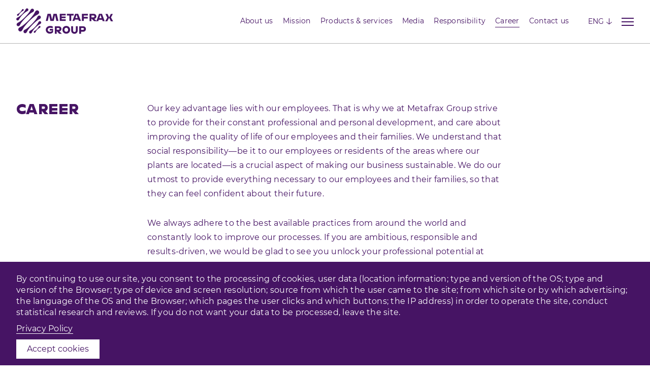

--- FILE ---
content_type: text/html; charset=UTF-8
request_url: https://metafraxgroup.com/en/career
body_size: 7903
content:

<!DOCTYPE html>
<html lang="en">
<head>
    <meta charset="UTF-8">
    <meta name="viewport" content="width=device-width, initial-scale=1">
    <meta name="format-detection" content="telephone=no">
    <meta name="csrf-param" content="_csrf-frontend">
<meta name="csrf-token" content="ama4w0iKtjmeoT6lB8xGUmSs2j7KkKrS4NZlKSYD8z4pVMGmC9rycqvtTpNT9CsXJuHufbihkpGLgAkZRTugBw==">

    <!--    FAVICON BLOCK-->
    <link rel="apple-touch-icon" sizes="180x180" href="/apple-touch-icon.png">
    <link rel="icon" type="image/png" sizes="32x32" href="/favicon-32x32.png">
    <link rel="icon" type="image/png" sizes="16x16" href="/favicon-16x16.png">
    <link rel="manifest" href="/site.webmanifest">
    <link rel="mask-icon" href="/safari-pinned-tab.svg" color="#461464">
    <meta name="msapplication-TileColor" content="#ffc40d">
    <meta name="theme-color" content="#ffffff">
    <!--    -->

    <title>Career in Metafrax Group</title>

<!-- Yandex.Metrika counter -->
<script type="text/javascript" >
   (function(m,e,t,r,i,k,a){m[i]=m[i]||function(){(m[i].a=m[i].a||[]).push(arguments)};
   m[i].l=1*new Date();k=e.createElement(t),a=e.getElementsByTagName(t)[0],k.async=1,k.src=r,a.parentNode.insertBefore(k,a)})
   (window, document, "script", "https://mc.yandex.ru/metrika/tag.js", "ym");
 
   ym(86964090, "init", {
        clickmap:true,
        trackLinks:true,
        accurateTrackBounce:true
   });
</script>
<noscript><div><img src="https://mc.yandex.ru/watch/86964090" style="position:absolute; left:-9999px;" alt="" /></div></noscript>
<!-- /Yandex.Metrika counter -->
		
    <meta property="og:url" content="https://metafraxgroup.com/en/career">
<meta property="og:type" content="website">
<meta property="og:sitename" content="Metafrax">
<meta property="og:title" content="Career in Metafrax Group">
<meta property="og:description" content="The chemical division of the Group includes Metafrax Chemicals (head plant located at Gubakha in Perm Region), Metadynea, responsible for production of formaldehyde and synthetic resins, and Karbolit, a brownfield industrial park (Moscow Region).">
<meta property="og:image" content="https://metafraxgroup.com/files/video/video_preview.jpg">
<meta name="twitter:card" content="summary_large_image">
<meta name="twitter:site" content="https://metafraxgroup.com/en/career">
<meta name="twitter:title" content="Career in Metafrax Group">
<meta name="twitter:description" content="The chemical division of the Group includes Metafrax Chemicals (head plant located at Gubakha in Perm Region), Metadynea, responsible for production of formaldehyde and synthetic resins, and Karbolit, a brownfield industrial park (Moscow Region).">
<meta itemprop="name" content="Career in Metafrax Group">
<meta itemprop="description" content="The chemical division of the Group includes Metafrax Chemicals (head plant located at Gubakha in Perm Region), Metadynea, responsible for production of formaldehyde and synthetic resins, and Karbolit, a brownfield industrial park (Moscow Region).">
<meta itemprop="image" content="https://metafraxgroup.com/files/video/video_preview.jpg">
<meta name="keywords" content="">
<meta name="description" content="The chemical division of the Group includes Metafrax Chemicals (head plant located at Gubakha in Perm Region), Metadynea, responsible for production of formaldehyde and synthetic resins, and Karbolit, a brownfield industrial park (Moscow Region).">
<link href="/assets/eec8fe7e/css/bootstrap.css" rel="stylesheet">
<link href="/css/montserrat.css" rel="stylesheet">
<link href="/css/style.css" rel="stylesheet">
<link href="/assets/bf0a661b/styles/cookie-consent.min.css" rel="stylesheet">
</head>
<body class="body-career">

<div id="main">
        
<div id="menu" class="topMenu__container white">
    <div class="top__menu wrapper">
        <a id="logo" class="topMenu__logo" href="/en">
            <span class="icon-logo-full-en top-logo icon-logo-top"></span>
        </a>
        <ul id="mainNavMenu" class="navMenu navigation"><li><a href="/en/about">About us</a></li>
<li><a href="/en/mission">Mission</a></li>
<li><a href="/en/products-service">Products &amp; services</a></li>
<li><a href="/en/news">Media</a></li>
<li><a href="/en/responsibility">Responsibility</a></li>
<li class="active"><a href="/en/career">Career</a></li>
<li><a href="/en/contacts">Contact us</a></li></ul>        
<div class="lang">
    <div class="currentLang">
        ENG <span class="icon-arrow-rounded-down"></span>
    </div>
    <ul class="language-choosing langList">
                    <li class="">
                <a href="/ru/career"
                   class="item-lang ">
                    RUS                </a>
            </li>
                    <li class="active">
                <a href="/en/career"
                   class="item-lang active">
                    ENG                </a>
            </li>
            </ul>
</div>        <div class="topItem"><span class="icon-magnifire-thin "></span></div>
        <div class="menu-btn">
            <span></span>
            <span></span>
            <span></span>
            <span></span>
        </div>
    </div>
</div>
<div id="slideMenu" class="slideMenu__block">
    <div class="waves-bg">
        <?xml version="1.0" encoding="UTF-8"?>
<svg width="1920px" height="524px" viewBox="0 0 1920 524" version="1.1" xmlns="http://www.w3.org/2000/svg" xmlns:xlink="http://www.w3.org/1999/xlink">
    <!-- Generator: Sketch 51.3 (57544) - http://www.bohemiancoding.com/sketch -->
    <title>pattern1</title>
    <desc>Created with Sketch.</desc>
    <defs></defs>
    <g id="Page-1" stroke="none" stroke-width="1" fill="none" fill-rule="evenodd" opacity="0.1" stroke-linecap="round" stroke-linejoin="round">
        <g id="Menu" transform="translate(0.000000, -556.000000)" stroke="#FFFFFF" stroke-width="4">
            <g id="pattern1" transform="translate(-263.000000, 558.000000)">
                <path d="M2092,538.992149 C2020.50158,466.885122 1653.69086,102.734296 1461.22118,23.9966874 C1054.81498,-142.260893 99.5187138,607.250565 7,681" id="Stroke-3" stroke-dasharray="2.005,15.036"></path>
                <path d="M2119,529.518335 C2040.3512,461.394294 1627.96564,108.72479 1430.44288,30.4152375 C1033.56205,-126.928915 104.270424,593.133143 13,665" id="Stroke-9" stroke-dasharray="1.996,14.972"></path>
                <path d="M2148,519.972225 C2062.34012,455.582465 1604.20898,114.766213 1401.61748,36.922722 C1014.51302,-111.817449 111.293619,578.821956 21,649" id="Stroke-15" stroke-dasharray="2.005,15.039"></path>
                <path d="M2177,512.441546 C2084.93914,451.899455 1580.45986,122.900343 1372.66532,45.5119089 C995.503442,-94.9512295 118.099308,566.690212 29,635" id="Stroke-21" stroke-dasharray="2.001,15.009"></path>
                <path d="M2204,502.863624 C2105.87181,446.056107 1554.71268,129.085385 1341.65688,52.1800634 C974.610625,-80.3102062 122.906956,552.574147 35,619" id="Stroke-27" stroke-dasharray="1.999,14.993"></path>
                <path d="M2233,492.238541 C2129.06442,439.040389 1530.65235,134.312271 1312.1862,57.9226408 C955.255126,-66.8840564 128.782028,537.454794 42,602" id="Stroke-33" stroke-dasharray="1.999,14.99"></path>
                <path d="M2260,483.368791 C2150.62285,433.553095 1505.25009,140.741472 1281.52871,64.7645792 C935.179528,-52.856178 134.577164,524.238849 49,587" id="Stroke-39" stroke-dasharray="2,14.998"></path>
                <path d="M2289,473.646096 C2174.31153,427.170023 1481.18718,147.023884 1251.96925,71.6428237 C916.020871,-38.8379269 140.464935,510.15204 56,571" id="Stroke-45" stroke-dasharray="2.002,15.015"></path>
                <path d="M2318,463.876036 C2198.21575,420.608018 1457.11383,153.318532 1222.35927,78.5837542 C896.935069,-25.0152356 146.351239,496.090578 63,555" id="Stroke-51" stroke-dasharray="2.005,15.041"></path>
                <path d="M2346,454.888461 C2221.73891,414.73386 1432.46129,159.816601 1192.18121,85.6097564 C877.494546,-11.5757324 151.944059,483.110774 70,540" id="Stroke-57" stroke-dasharray="1.995,14.961"></path>
                <path d="M2375,445.032318 C2246.00491,407.822456 1408.39955,166.109114 1162.51171,92.6647292 C858.564204,1.87976228 157.825363,469.10884 77,524" id="Stroke-63" stroke-dasharray="2,15"></path>
                <path d="M2402,435.136078 C2268.52811,400.751699 1383.21695,172.38024 1131.90352,99.7717903 C839.043069,15.1615841 163.63114,455.14444 84,508" id="Stroke-69" stroke-dasharray="2.006,15.046"></path>
                <path d="M2432,425.860471 C2294.42963,394.12591 1359.7735,178.045331 1102.62038,105.97775 C820.503097,26.9140364 169.275688,442.131333 91,493" id="Stroke-75" stroke-dasharray="1.998,14.984"></path>
                <path d="M2460,415.895573 C2318.15505,386.76229 1335.21995,184.255867 1072.46816,113.179719 C801.455258,39.868998 175.09327,428.258678 98,477" id="Stroke-81" stroke-dasharray="2.005,15.039"></path>
                <path d="M2489,405.728897 C2343.36822,379.10195 1311.25408,189.642282 1042.70666,119.448624 C782.702429,51.487955 180.687398,414.453791 105,461" id="Stroke-87" stroke-dasharray="1.998,14.987"></path>
                <path d="M2516,396.542148 C2366.29613,372.238586 1285.77502,195.961143 1011.56438,126.758761 C762.77405,63.970651 185.464289,401.564717 111,446" id="Stroke-93" stroke-dasharray="2.007,15.05"></path>
                <path d="M2547,387.32101 C2393.6584,365.323807 1263.3275,202.219269 983.138372,134.105976 C745.368301,76.3042469 192.058616,388.867526 119,431" id="Stroke-99" stroke-dasharray="2.001,15.006"></path>
                <path d="M2576,376.208554 C2419.23343,356.489622 1239.95527,207.124779 953.983611,140.466062 C727.475244,87.6685975 198.572697,374.373881 127,414" id="Stroke-105" stroke-dasharray="1.995,14.966"></path>
                <path d="M2604,365.935085 C2443.34262,348.273639 1215.02435,212.152596 923.170778,146.884161 C707.906052,98.7437922 203.295503,360.706862 133,398" id="Stroke-111" stroke-dasharray="2.005,15.038"></path>
                <path d="M2632,355.620271 C2468.0735,339.989251 1190.74189,217.047502 893.036663,153.333594 C689.087736,109.686698 208.750048,347.237063 140,382" id="Stroke-117" stroke-dasharray="2.001,15.004"></path>
                <path d="M2661,346.273502 C2493.81681,332.584631 1166.91878,222.764557 863.20174,160.813627 C670.511372,121.510231 214.208755,334.851779 147,367" id="Stroke-123" stroke-dasharray="1.997,14.974"></path>
                <path d="M2689,336.888301 C2518.61827,325.055464 1142.1208,228.263789 832.354752,168.322857 C650.939013,133.218156 218.624531,322.575104 153,352" id="Stroke-129" stroke-dasharray="1.993,14.947"></path>
                <path d="M2718,327.413837 C2544.02531,317.259023 1118.91452,232.860111 803.227415,174.883839 C633.199741,143.657182 225.1477,310.179304 161,337" id="Stroke-135" stroke-dasharray="2.004,15.03"></path>
                <path d="M2748,315.987119 C2570.93539,307.581554 1096.18272,236.378415 774.358073,181.424297 C615.613948,154.317274 231.464365,296.322048 169,320" id="Stroke-141" stroke-dasharray="2.001,15.009"></path>
                <path d="M2775,307 C2594.95511,300.104172 1071.14181,240.554081 743.259101,188.054373 C595.841635,164.450058 235.686512,284.750515 175,305.557477" id="Stroke-147" stroke-dasharray="1.999,14.992"></path>
                <path d="M2804,297 C2620.95331,291.631867 1047.49017,244.349365 713.377263,195.664634 C577.205073,175.822043 240.857248,272.73826 182,290.166444" id="Stroke-153" stroke-dasharray="1.997,14.979"></path>
                <path d="M2833,286 C2647.05586,281.998936 1024.55616,246.012304 684.296477,201.336304 C559.379501,184.934345 246.90903,259.778936 190,273.808882" id="Stroke-159" stroke-dasharray="1.996,14.97"></path>
                <path d="M2862,277 C2673.10775,274.249774 1000.98591,248.917645 654.410647,209.060198 C540.639252,195.975788 251.862836,249.088712 197,259.49856" id="Stroke-165" stroke-dasharray="1.995,14.965"></path>
                <path d="M2889,267 C2697.25515,265.366798 976.154829,249.836512 623.369268,215.89168 C520.696993,206.013175 255.641561,237.722404 203,244.246401" id="Stroke-171" stroke-dasharray="1.996,14.967"></path>
                <path d="M2920,256 C2725.25797,255.323919 953.912447,248.483121 594.659598,222.204724 C502.886472,215.492128 261.251369,226.032196 211,228.345335" id="Stroke-177" stroke-dasharray="1.997,14.976"></path>
                <path d="M2947,246.994058 C2749.39852,247.048555 929.085609,247.079697 563.700754,230.026575 C482.725431,226.247373 264.575467,216.193227 217,214" id="Stroke-183" stroke-dasharray="1.999,14.993"></path>
                <path d="M2977,235.629173 C2776.43287,236.111904 906.399596,240.467274 534.964708,236.01147 C464.506302,235.166962 269.575192,205.839217 225,199" id="Stroke-189" stroke-dasharray="2.003,15.021"></path>
            </g>
        </g>
    </g>
</svg>    </div>
    <div class="slideMenu-line"></div>
    <div class="slideMenu-wrap wrapper">
        <ul id="mainPopMenu" class="popMenu navigation"><li><a href="/en/about">About us</a>
<ul>
<li><a href="/en/about#text">About Metafrax Group</a></li>
</ul>
</li>
<li><a href="/en/mission">Mission</a>
<ul>
<li><a href="/en/mission#ideology-philosophy">Ideology &amp; philosophy</a></li>
<li><a href="/en/mission#values">Values</a></li>
</ul>
</li>
<li><a href="/en/products-service">Products &amp; services</a>
<ul>
<li><a href="/en/products-service#map">Production process</a></li>
</ul>
</li>
<li><a href="/en/news">Media</a>
<ul>
<li><a href="/en/news">News &amp; events</a></li>
<li><a href="/en/press">Media contacts</a></li>
<li><a href="/en/press-kit">Media kit</a></li>
</ul>
</li>
<li><a href="/en/responsibility">Responsibility</a>
<ul>
<li><a href="/en/responsibility/protecting-the-environment">Protecting the environment</a></li>
<li><a href="/en/responsibility/industrial-safety-concerns">Industrial safety concerns</a></li>
<li><a href="/en/responsibility/corporate-social-responsibility">Corporate Social Responsibility</a></li>
<li><a href="/en/responsibility/sponsorship-charity">Sponsorship &amp; charity</a></li>
<li><a href="/en/responsibility/anti-corruption-programs">Anti-corruption programs</a></li>
</ul>
</li>
<li class="active"><a href="/en/career">Career</a>
<ul>
<li><a href="/en/career#slabs">Career in Metafrax Group</a></li>
</ul>
</li>
<li><a href="/en/contacts">Contact us</a></li></ul>    </div>
</div>
    <div id="ajaxWrapper">
        
<div class="contentBlock currentContent">
    <div id="careerContent">
        <div class="pageContent wrapper">
            <h1 class="jq_hidden">CAREER</h1>
            <div class="careeInfo">
                <div class="careerDesc jq_hidden"><p>Our key advantage lies
with our employees. That is why we at Metafrax Group strive to
provide for their constant professional and personal development, and
care about improving the quality of life of our employees and their
families. We understand that social responsibility—be it to our
employees or residents of the areas where our plants are located—is
a crucial aspect of making our business sustainable. We do our utmost
to provide everything necessary to our employees and their families,
so that they can feel confident about their future.</p><p>We
always adhere to the best available practices from around the world
and constantly look to improve our processes. If you are ambitious,
responsible and results-driven,
we would be glad to see you unlock your professional potential at
Metafrax Group. If you are a student or a young specialist, we invite
you to make your first step towards a successful career with us!</p><p>If
you would like see the list of vacancies or ask any questions, please
visit the websites of Metafrax Group companies. We would be glad to
welcome you into our team!</p></div>

                <div class="contacts-info-block">
                    <div class="contacts-info jq_hidden">
                        <h2>Contact us</h2>
                                                                                                                                                <p><span>Phone: </span><a
                                            href="tel:+73422183310"> +7 342 218 33 10</a></p>
                                                                                                        <p><span>E-mail:</span> <a
                                        href="mailto:hr@metafrax.ru">hr@metafrax.ru</a></p>
                                            </div>

                    <div class="hh-link jq_hidden">
                        <a href="https://hh.ru/employer/768211" class="hh-ico" target="_blank">
                            <?xml version="1.0" encoding="utf-8"?>
<!-- Generator: Adobe Illustrator 23.0.0, SVG Export Plug-In . SVG Version: 6.00 Build 0)  -->
<svg version="1.1" id="Слой_1" xmlns="http://www.w3.org/2000/svg" xmlns:xlink="http://www.w3.org/1999/xlink" x="0px" y="0px"
	 viewBox="0 0 50 50" style="enable-background:new 0 0 50 50;" xml:space="preserve">
<style type="text/css">
	.sthh0{fill:#DF0016;}
	.sthh1{fill:#FFFFFF;}
</style>
<path class="sthh0" d="M25,50c13.8,0,25-11.2,25-25S38.8,0,25,0S0,11.2,0,25C0,38.8,11.2,50,25,50z"/>
<path class="sthh1" d="M14,13.2v8.5c1.1-1.5,2.8-2.3,4.7-2.3c0.9,0,1.7,0.2,2.5,0.5c0.7,0.3,1.3,0.8,1.7,1.3c0.4,0.6,0.6,1.2,0.8,1.8
	c0.2,1,0.2,2,0.2,3.1v9.1h-4V27c0.1-1,0-2.1-0.2-3.1c-0.1-0.4-0.4-0.8-0.8-1.1c-0.4-0.3-0.9-0.4-1.5-0.4c-0.6,0-1.2,0.2-1.8,0.5
	c-0.6,0.3-1,0.9-1.2,1.5c-0.3,1-0.4,2-0.4,2.9v7.8h-4v-22H14 M29.8,13.2v8.5c1.1-1.5,2.8-2.3,4.7-2.3c0.9,0,1.7,0.2,2.5,0.5
	c0.7,0.3,1.3,0.8,1.7,1.3c0.4,0.6,0.6,1.2,0.8,1.8c0.2,1,0.2,2,0.2,3.1v9.1h-4V27c0.1-1,0-2.1-0.2-3.1c-0.1-0.4-0.4-0.8-0.8-1.1
	c-0.4-0.3-0.9-0.4-1.4-0.4c-0.6,0-1.2,0.2-1.8,0.5c-0.5,0.4-0.9,0.9-1.2,1.5c-0.3,1-0.4,2-0.4,2.9v7.8h-4v-22H29.8"/>
</svg>
                        </a>
                        Find out more about current vacancies on our company profile at www.HeadHunter.ru.                    </div>
                </div>

                <div id="careerContacts" class="miniWrap cards-contacts">
                                            <div class="acCatiItem jq_hidden">
                            <h3>Career at Metafrax Chemicals</h3>
                            <ul>
                                <li>
                                    <a target="_blank" href="http://www.metafrax.ru/career">Official Web-site</a>
                                </li>
                            </ul>
                        </div>
                                            <div class="acCatiItem jq_hidden">
                            <h3>Career at Metadynea Metafrax Group (Russia)</h3>
                            <ul>
                                <li>
                                    <a target="_blank" href="https://www.metadynea.ru/career">Official Web-site</a>
                                </li>
                            </ul>
                        </div>
                                            <div class="acCatiItem jq_hidden">
                            <h3>Career at Metafrax Trading Russia</h3>
                            <ul>
                                <li>
                                    <a target="_blank" href="http://trading-ru.metafraxgroup.com/en">Official Web-site</a>
                                </li>
                            </ul>
                        </div>
                                            <div class="acCatiItem jq_hidden">
                            <h3>Career at Karbolit Metafrax Group</h3>
                            <ul>
                                <li>
                                    <a target="_blank" href="https://www.metadyneatrading.com/en/About_Careers.htm">Official Web-site</a>
                                </li>
                            </ul>
                        </div>
                                            <div class="acCatiItem jq_hidden">
                            <h3>Career at MetaTransStroy Metafrax Group</h3>
                            <ul>
                                <li>
                                    <a target="_blank" href="http://metatransstroy.metafraxgroup.com/en">Official Web-site</a>
                                </li>
                            </ul>
                        </div>
                                            <div class="acCatiItem jq_hidden">
                            <h3>Career at Metafrax Engineering and Technology Centre</h3>
                            <ul>
                                <li>
                                    <a target="_blank" href="http://engineering.metafraxgroup.com/en">Official Web-site</a>
                                </li>
                            </ul>
                        </div>
                                            <div class="acCatiItem jq_hidden">
                            <h3>Career at Metafrax Inform</h3>
                            <ul>
                                <li>
                                    <a target="_blank" href="http://it.metafraxgroup.com/en">Official Web-site</a>
                                </li>
                            </ul>
                        </div>
                                    </div>
            </div>
        </div>
    </div>
</div>
    </div>
    
<div id="footer">
    <div class="section-footer">
        <div class="footer__logo logo">
            <a id="logo-footer" class="footMenu__logo" href="">
                <span class="icon-logo-full-en foot-logo"></span>
            </a>
        </div>
        <div class="footer__menu menu">
            <ul id="footerNavMenu" class="footer__nav--up"><li><a href="/en/about">About Metafrax Group</a></li>
<li><a href="/en/mission">Our mission</a></li>
<li><a href="/en/products-service">Products &amp; services</a></li>
<li><a href="/en/responsibility">Responsibility</a></li>
<li><a href="/en/news">News &amp; events</a></li>
<li class="active"><a href="/en/career">Career in Metafrax Group</a></li></ul>            <nav class="footer__nav--down">
                <ul>
<!--                    <li>-->
<!--                        <a class="underline" href="/policy">--><!--</a>-->
<!--                    </li>-->
<!--                    <li>-->
<!--                        <a class="underline" href="/regulations">--><!--</a>-->
<!--                    </li>-->
                    <li class="copyright">
                        <span class="copyright">© Metafrax Group 2001-2026</span>
                        <span class="copyright">Created by <a href="https://electric-consultants.com/" target="_blank">Electric Brand Consultants</a></span>
                    </li>
				
                    <li>
                        <a class="underline hidden" href="/en">English
                            version</a>
                        <a class="underline " href="/ru">Русская версия</a>
                    </li>
                </ul>
				<ul style="padding-top:6px;"><li class="copyright"><span class="copyright">Financial indicators on the site are presented in accordance with international financial reporting standards</span></li></ul>
            </nav>
        </div>
    </div>
</div>
</div>

<div class="cookie-consent-popup">
    <p class="cookie-consent-message">
        <p>By continuing to use our site, you consent to the processing of cookies, user data (location information; type and version of the OS; type and version of the Browser; type of device and screen resolution; source from which the user came to the site; from which site or by which advertising; the language of the OS and the Browser; which pages the user clicks and which buttons; the IP address) in order to operate the site, conduct statistical research and reviews. If you do not want your data to be processed, leave the site.
</p>        <a class="cookie-consent-link" href="https://metafraxgroup.com/policy">Privacy&nbsp;Policy</a>
    </p>
    <div class="cookie-consent-controls">
                <button class="cookie-consent-save" data-cc-namespace="popup">Accept&nbsp;cookies</button>
    </div>
</div>
<script src="/assets/f3280165/jquery.js"></script>
<script src="/assets/f95c474d/yii.js"></script>
<script src="/js/tiny-slider.js"></script>
<script src="/js/jquery-ias.min.js"></script>
<script src="/js/script.js"></script>
<script src="/assets/bf0a661b/scripts/cookie-consent.js"></script>
<script>jQuery(function ($) {
window.addEventListener('load', function () {
    window.cookieConsent = new CookieConsent({
      name: 'cookie_consent_status',
      path: '/',
      domain: '',
      expiryDays: 365,
    });
    window.cookieConsent.afterSave = function (cc) {
      cc.clean([])
      window.location.reload()
    }
});
});</script></body>
</html>


--- FILE ---
content_type: text/css
request_url: https://metafraxgroup.com/css/montserrat.css
body_size: 908
content:
@font-face {
    font-family: 'Montserrat';
    src: url('/css/fonts/Montserrat-Light.woff2') format('woff2'),
        url('/css/fonts/Montserrat-Light.woff') format('woff');
    font-weight: 300;
    font-style: normal;
    font-display: swap;
}

@font-face {
    font-family: 'Montserrat';
    src: url('/css/fonts/Montserrat-Regular.woff2') format('woff2'),
        url('/css/fonts/Montserrat-Regular.woff') format('woff');
    font-weight: normal;
    font-style: normal;
    font-display: swap;
}

@font-face {
    font-family: 'Montserrat';
    src: url('/css/fonts/Montserrat-Medium.woff2') format('woff2'),
        url('/css/fonts/Montserrat-Medium.woff') format('woff');
    font-weight: 500;
    font-style: normal;
    font-display: swap;
}

@font-face {
    font-family: 'Montserrat';
    src: url('/css/fonts/Montserrat-SemiBold.woff2') format('woff2'),
        url('/css/fonts/Montserrat-SemiBold.woff') format('woff');
    font-weight: 600;
    font-style: normal;
    font-display: swap;
}



--- FILE ---
content_type: text/css
request_url: https://metafraxgroup.com/css/style.css
body_size: 13876
content:
@font-face {
  font-family: "Mohol";
  src: url("fonts/mohol.eot");
  src: url("fonts/mohol.eot?#iefix") format("embedded-opentype"), url("fonts/mohol.woff2") format("woff2"), url("fonts/mohol.woff") format("woff"), url("fonts/mohol.ttf") format("truetype");
  font-weight: 900;
  font-style: normal;
}
@font-face {
  font-family: "icomoon";
  src: url("fonts/icomoon.eot?vzoom6");
  src: url("fonts/icomoon.eot?vzoom6#iefix") format("embedded-opentype"), url("fonts/icomoon.ttf?vzoom6") format("truetype"), url("fonts/icomoon.woff?vzoom6") format("woff"), url("fonts/icomoon.svg?vzoom6#icomoon") format("svg");
  font-weight: normal;
  font-style: normal;
  font-display: block;
}
[class^=icon-], [class*=" icon-"] {
  /* use !important to prevent issues with browser extensions that change fonts */
  font-family: "icomoon" !important;
  speak: never;
  font-style: normal;
  font-weight: normal;
  font-variant: normal;
  text-transform: none;
  line-height: 1;
  /* Better Font Rendering =========== */
  -webkit-font-smoothing: antialiased;
  -moz-osx-font-smoothing: grayscale;
}

.icon-trading-en:before {
  content: "\e91c";
}

.icon-trading-ru:before {
  content: "\e91d";
}

.icon-karbolit_en:before {
  content: "\e91a";
}

.icon-karbolit_ru:before {
  content: "\e91b";
}

.icon-techno_ru:before {
  content: "\e916";
}

.icon-techno_en:before {
  content: "\e917";
}

.icon-inform_ru:before {
  content: "\e918";
}

.icon-inform_en:before {
  content: "\e919";
}

.icon-trading-ru-ru:before {
  content: "\e914";
}

.icon-trading-ru-en:before {
  content: "\e915";
}

.icon-trading_ru:before {
  content: "\e912";
}

.icon-trading_en:before {
  content: "\e913";
}

.icon-logo-full-en:before {
  content: "\e90f";
}

.icon-logo-full:before {
  content: "\e910";
}

.icon-logo-ru:before {
  content: "\e900";
}

.icon-logo-en:before {
  content: "\e901";
}

.icon-play:before {
  content: "\e902";
}

.icon-adobe:before {
  content: "\e911";
}

.icon-ok:before {
  content: "\e90e";
}

.icon-in:before {
  content: "\e903";
}

.icon-vk:before {
  content: "\e904";
}

.icon-globe:before {
  content: "\e908";
}

.icon-file:before {
  content: "\e907";
}

.icon-magnifire-thin:before {
  content: "\e905";
}

.icon-arrow-redo:before {
  content: "\e909";
}

.icon-arrow-rounded-down:before {
  content: "\e90a";
}

.icon-arrow-rounded-thick-left:before {
  content: "\e906";
}

.icon-arrow-rounded-thick-down:before {
  content: "\e90b";
}

.icon-arrow-rounded-thick-right:before {
  content: "\e90c";
}

.icon-fb:before {
  content: "\e90d";
}

/*! normalize.css v7.0.0 | MIT License | github.com/necolas/normalize.css */
/* Document
   ========================================================================== */
/**
 * 1. Correct the line height in all browsers.
 * 2. Prevent adjustments of font size after orientation changes in
 *    IE on Windows Phone and in iOS.
 */
html {
  line-height: 1.15;
  /* 1 */
  -ms-text-size-adjust: 100%;
  /* 2 */
  -webkit-text-size-adjust: 100%;
  /* 2 */
}

/* Sections
   ========================================================================== */
/**
 * Remove the margin in all browsers (opinionated).
 */
body {
  margin: 0;
}

/**
 * Add the correct display in IE 9-.
 */
article,
aside,
footer,
header,
nav,
section {
  display: block;
}

/**
 * Correct the font size and margin on `h1` elements within `section` and
 * `article` contexts in Chrome, Firefox, and Safari.
 */
h1 {
  font-size: 2em;
  margin: 0.67em 0;
}

/* Grouping content
   ========================================================================== */
/**
 * Add the correct display in IE 9-.
 * 1. Add the correct display in IE.
 */
figcaption,
figure,
main {
  /* 1 */
  display: block;
}

/**
 * Add the correct margin in IE 8.
 */
figure {
  margin: 1em 40px;
}

/**
 * 1. Add the correct box sizing in Firefox.
 * 2. Show the overflow in Edge and IE.
 */
hr {
  box-sizing: content-box;
  /* 1 */
  height: 0;
  /* 1 */
  overflow: visible;
  /* 2 */
}

/**
 * 1. Correct the inheritance and scaling of font size in all browsers.
 * 2. Correct the odd `em` font sizing in all browsers.
 */
pre {
  font-family: monospace, monospace;
  /* 1 */
  font-size: 1em;
  /* 2 */
}

/* Text-level semantics
   ========================================================================== */
/**
 * 1. Remove the gray background on active links in IE 10.
 * 2. Remove gaps in links underline in iOS 8+ and Safari 8+.
 */
a {
  background-color: transparent;
  /* 1 */
  -webkit-text-decoration-skip: objects;
  /* 2 */
}

/**
 * 1. Remove the bottom border in Chrome 57- and Firefox 39-.
 * 2. Add the correct text decoration in Chrome, Edge, IE, Opera, and Safari.
 */
abbr[title] {
  border-bottom: none;
  /* 1 */
  text-decoration: underline;
  /* 2 */
  text-decoration: underline dotted;
  /* 2 */
}

/**
 * Prevent the duplicate application of `bolder` by the next rule in Safari 6.
 */
b,
strong {
  font-weight: inherit;
}

/**
 * Add the correct font weight in Chrome, Edge, and Safari.
 */
b,
strong {
  font-weight: bolder;
}

/**
 * 1. Correct the inheritance and scaling of font size in all browsers.
 * 2. Correct the odd `em` font sizing in all browsers.
 */
code,
kbd,
samp {
  font-family: monospace, monospace;
  /* 1 */
  font-size: 1em;
  /* 2 */
}

/**
 * Add the correct font style in Android 4.3-.
 */
dfn {
  font-style: italic;
}

/**
 * Add the correct background and color in IE 9-.
 */
mark {
  background-color: #ff0;
  color: #000;
}

/**
 * Add the correct font size in all browsers.
 */
small {
  font-size: 80%;
}

/**
 * Prevent `sub` and `sup` elements from affecting the line height in
 * all browsers.
 */
sub,
sup {
  font-size: 75%;
  line-height: 0;
  position: relative;
  vertical-align: baseline;
}

sub {
  bottom: -0.25em;
}

sup {
  top: -0.5em;
}

/* Embedded content
   ========================================================================== */
/**
 * Add the correct display in IE 9-.
 */
audio,
video {
  display: inline-block;
}

/**
 * Add the correct display in iOS 4-7.
 */
audio:not([controls]) {
  display: none;
  height: 0;
}

/**
 * Remove the border on images inside links in IE 10-.
 */
img {
  border-style: none;
}

/**
 * Hide the overflow in IE.
 */
svg:not(:root) {
  overflow: hidden;
}

/* Forms
   ========================================================================== */
/**
 * 1. Change the font styles in all browsers (opinionated).
 * 2. Remove the margin in Firefox and Safari.
 */
button,
input,
optgroup,
select,
textarea {
  font-family: sans-serif;
  /* 1 */
  font-size: 100%;
  /* 1 */
  line-height: 1.15;
  /* 1 */
  margin: 0;
  /* 2 */
}

/**
 * Show the overflow in IE.
 * 1. Show the overflow in Edge.
 */
button,
input {
  /* 1 */
  overflow: visible;
}

/**
 * Remove the inheritance of text transform in Edge, Firefox, and IE.
 * 1. Remove the inheritance of text transform in Firefox.
 */
button,
select {
  /* 1 */
  text-transform: none;
}

/**
 * 1. Prevent a WebKit bug where (2) destroys native `audio` and `video`
 *    controls in Android 4.
 * 2. Correct the inability to style clickable types in iOS and Safari.
 */
button,
html [type=button],
[type=reset],
[type=submit] {
  -webkit-appearance: button;
  /* 2 */
}

/**
 * Remove the inner border and padding in Firefox.
 */
button::-moz-focus-inner,
[type=button]::-moz-focus-inner,
[type=reset]::-moz-focus-inner,
[type=submit]::-moz-focus-inner {
  border-style: none;
  padding: 0;
}

/**
 * Restore the focus styles unset by the previous rule.
 */
button:-moz-focusring,
[type=button]:-moz-focusring,
[type=reset]:-moz-focusring,
[type=submit]:-moz-focusring {
  outline: 1px dotted ButtonText;
}

/**
 * Correct the padding in Firefox.
 */
fieldset {
  padding: 0.35em 0.75em 0.625em;
}

/**
 * 1. Correct the text wrapping in Edge and IE.
 * 2. Correct the color inheritance from `fieldset` elements in IE.
 * 3. Remove the padding so developers are not caught out when they zero out
 *    `fieldset` elements in all browsers.
 */
legend {
  box-sizing: border-box;
  /* 1 */
  color: inherit;
  /* 2 */
  display: table;
  /* 1 */
  max-width: 100%;
  /* 1 */
  padding: 0;
  /* 3 */
  white-space: normal;
  /* 1 */
}

/**
 * 1. Add the correct display in IE 9-.
 * 2. Add the correct vertical alignment in Chrome, Firefox, and Opera.
 */
progress {
  display: inline-block;
  /* 1 */
  vertical-align: baseline;
  /* 2 */
}

/**
 * Remove the default vertical scrollbar in IE.
 */
textarea {
  overflow: auto;
}

/**
 * 1. Add the correct box sizing in IE 10-.
 * 2. Remove the padding in IE 10-.
 */
[type=checkbox],
[type=radio] {
  box-sizing: border-box;
  /* 1 */
  padding: 0;
  /* 2 */
}

/**
 * Correct the cursor style of increment and decrement buttons in Chrome.
 */
[type=number]::-webkit-inner-spin-button,
[type=number]::-webkit-outer-spin-button {
  height: auto;
}

/**
 * 1. Correct the odd appearance in Chrome and Safari.
 * 2. Correct the outline style in Safari.
 */
[type=search] {
  -webkit-appearance: textfield;
  /* 1 */
  outline-offset: -2px;
  /* 2 */
}

/**
 * Remove the inner padding and cancel buttons in Chrome and Safari on macOS.
 */
[type=search]::-webkit-search-cancel-button,
[type=search]::-webkit-search-decoration {
  -webkit-appearance: none;
}

/**
 * 1. Correct the inability to style clickable types in iOS and Safari.
 * 2. Change font properties to `inherit` in Safari.
 */
::-webkit-file-upload-button {
  -webkit-appearance: button;
  /* 1 */
  font: inherit;
  /* 2 */
}

/* Interactive
   ========================================================================== */
/*
 * Add the correct display in IE 9-.
 * 1. Add the correct display in Edge, IE, and Firefox.
 */
details,
menu {
  display: block;
}

/*
 * Add the correct display in all browsers.
 */
summary {
  display: list-item;
}

/* Scripting
   ========================================================================== */
/**
 * Add the correct display in IE 9-.
 */
canvas {
  display: inline-block;
}

/**
 * Add the correct display in IE.
 */
template {
  display: none;
}

/* Hidden
   ========================================================================== */
/**
 * Add the correct display in IE 10-.
 */
[hidden] {
  display: none;
}

* {
  position: relative;
  outline: none;
  box-sizing: border-box;
}

ul, menu, dir {
  display: block;
  list-style-type: disc;
  -webkit-margin-before: 0;
  -webkit-margin-after: 0;
  -webkit-margin-start: 0;
  -webkit-margin-end: 0;
  -webkit-padding-start: 0;
}

html, body {
  width: 100%;
}

body {
  font-family: "Montserrat", sans-serif;
  font-size: 16px;
  letter-spacing: 0.016em;
  line-height: 1.4;
  font-weight: 400;
  background: #FFFFFF;
  color: #000000;
}

.lock-scroll {
  overflow: hidden;
  padding-right: 17px;
}
@media screen and (max-width: 960px) {
  .lock-scroll {
    padding-right: 0;
  }
}

.wrapper {
  width: 95%;
  margin: 0 auto;
}

a {
  color: inherit;
  outline: none;
  text-decoration: none;
  transition: color 0.5s ease 0s;
  -webkit-transition: color 0.5s ease 0s;
}
a:hover, a:focus, a.active {
  outline: none;
  color: inherit;
  text-decoration: none;
}

h1, h2, h3, h4, h5 {
  font-family: "Montserrat", sans-serif;
  font-weight: 700;
}

p {
  margin: 10px 0;
}

h1 {
  font-size: 60px;
}

h2 {
  font-size: 40px;
}

#ajaxWrapper {
  width: 100%;
  min-height: 100vh;
}

.jq_hidden {
  -webkit-transform: translateY(150px);
  transform: translateY(150px);
  opacity: 0;
  transition: all 1.2s ease 0s;
  -webkit-transition: all 1.2s ease 0s;
}
.jq_hidden.jq_active {
  -webkit-transform: translateY(0);
  transform: translateY(0);
  opacity: 1;
}

.waves-bg {
  opacity: 0.5;
}

.read-more {
  display: inline-block;
  height: 50px;
  line-height: 50px;
  padding: 0 50px 0 30px;
  background-color: #461464;
  font-size: 14px;
  min-width: 180px;
  color: #FFFFFF;
  transition: all 0.7s ease 0s;
  -webkit-transition: all 0.7s ease 0s;
}
.read-more span {
  position: absolute;
  top: 50%;
  right: 24px;
  -webkit-transform: translateY(-50%);
  transform: translateY(-50%);
}
.read-more:hover {
  color: #FFFFFF;
  background-color: #000000;
}

.stl0 {
  fill: none;
  stroke: #FFFFFF;
  stroke-width: 4;
  stroke-linecap: round;
  stroke-linejoin: round;
  stroke-miterlimit: 10;
  stroke-dasharray: 2.005, 15.036;
}

.stl1 {
  fill: none;
  stroke: #FFFFFF;
  stroke-width: 4;
  stroke-linecap: round;
  stroke-linejoin: round;
  stroke-miterlimit: 10;
  stroke-dasharray: 1.996, 14.972;
}

.stl2 {
  fill: none;
  stroke: #FFFFFF;
  stroke-width: 4;
  stroke-linecap: round;
  stroke-linejoin: round;
  stroke-miterlimit: 10;
  stroke-dasharray: 2.005, 15.039;
}

.stl3 {
  fill: none;
  stroke: #FFFFFF;
  stroke-width: 4;
  stroke-linecap: round;
  stroke-linejoin: round;
  stroke-miterlimit: 10;
  stroke-dasharray: 2.001, 15.009;
}

.stl4 {
  fill: none;
  stroke: #FFFFFF;
  stroke-width: 4;
  stroke-linecap: round;
  stroke-linejoin: round;
  stroke-miterlimit: 10;
  stroke-dasharray: 1.999, 14.993;
}

.stl5 {
  fill: none;
  stroke: #FFFFFF;
  stroke-width: 4;
  stroke-linecap: round;
  stroke-linejoin: round;
  stroke-miterlimit: 10;
  stroke-dasharray: 1.999, 14.99;
}

.stl6 {
  fill: none;
  stroke: #FFFFFF;
  stroke-width: 4;
  stroke-linecap: round;
  stroke-linejoin: round;
  stroke-miterlimit: 10;
  stroke-dasharray: 2, 14.998;
}

.stl7 {
  fill: none;
  stroke: #FFFFFF;
  stroke-width: 4;
  stroke-linecap: round;
  stroke-linejoin: round;
  stroke-miterlimit: 10;
  stroke-dasharray: 2.002, 15.015;
}

.stl8 {
  fill: none;
  stroke: #FFFFFF;
  stroke-width: 4;
  stroke-linecap: round;
  stroke-linejoin: round;
  stroke-miterlimit: 10;
  stroke-dasharray: 2.005, 15.041;
}

.stl9 {
  fill: none;
  stroke: #FFFFFF;
  stroke-width: 4;
  stroke-linecap: round;
  stroke-linejoin: round;
  stroke-miterlimit: 10;
  stroke-dasharray: 1.995, 14.961;
}

.stl10 {
  fill: none;
  stroke: #FFFFFF;
  stroke-width: 4;
  stroke-linecap: round;
  stroke-linejoin: round;
  stroke-miterlimit: 10;
  stroke-dasharray: 2, 15;
}

.stl11 {
  fill: none;
  stroke: #FFFFFF;
  stroke-width: 4;
  stroke-linecap: round;
  stroke-linejoin: round;
  stroke-miterlimit: 10;
  stroke-dasharray: 2.006, 15.046;
}

.stl12 {
  fill: none;
  stroke: #FFFFFF;
  stroke-width: 4;
  stroke-linecap: round;
  stroke-linejoin: round;
  stroke-miterlimit: 10;
  stroke-dasharray: 1.998, 14.984;
}

.stl13 {
  fill: none;
  stroke: #FFFFFF;
  stroke-width: 4;
  stroke-linecap: round;
  stroke-linejoin: round;
  stroke-miterlimit: 10;
  stroke-dasharray: 1.998, 14.987;
}

.stl14 {
  fill: none;
  stroke: #FFFFFF;
  stroke-width: 4;
  stroke-linecap: round;
  stroke-linejoin: round;
  stroke-miterlimit: 10;
  stroke-dasharray: 2.007, 15.05;
}

.stl15 {
  fill: none;
  stroke: #FFFFFF;
  stroke-width: 4;
  stroke-linecap: round;
  stroke-linejoin: round;
  stroke-miterlimit: 10;
  stroke-dasharray: 2.001, 15.006;
}

.stl16 {
  fill: none;
  stroke: #FFFFFF;
  stroke-width: 4;
  stroke-linecap: round;
  stroke-linejoin: round;
  stroke-miterlimit: 10;
  stroke-dasharray: 1.995, 14.966;
}

.stl17 {
  fill: none;
  stroke: #FFFFFF;
  stroke-width: 4;
  stroke-linecap: round;
  stroke-linejoin: round;
  stroke-miterlimit: 10;
  stroke-dasharray: 2.005, 15.038;
}

.stl18 {
  fill: none;
  stroke: #FFFFFF;
  stroke-width: 4;
  stroke-linecap: round;
  stroke-linejoin: round;
  stroke-miterlimit: 10;
  stroke-dasharray: 2.001, 15.004;
}

.stl19 {
  fill: none;
  stroke: #FFFFFF;
  stroke-width: 4;
  stroke-linecap: round;
  stroke-linejoin: round;
  stroke-miterlimit: 10;
  stroke-dasharray: 1.997, 14.974;
}

.stl20 {
  fill: none;
  stroke: #FFFFFF;
  stroke-width: 4;
  stroke-linecap: round;
  stroke-linejoin: round;
  stroke-miterlimit: 10;
  stroke-dasharray: 1.993, 14.947;
}

.stl21 {
  fill: none;
  stroke: #FFFFFF;
  stroke-width: 4;
  stroke-linecap: round;
  stroke-linejoin: round;
  stroke-miterlimit: 10;
  stroke-dasharray: 2.004, 15.03;
}

.stl22 {
  fill: none;
  stroke: #FFFFFF;
  stroke-width: 4;
  stroke-linecap: round;
  stroke-linejoin: round;
  stroke-miterlimit: 10;
  stroke-dasharray: 1.999, 14.992;
}

.stl23 {
  fill: none;
  stroke: #FFFFFF;
  stroke-width: 4;
  stroke-linecap: round;
  stroke-linejoin: round;
  stroke-miterlimit: 10;
  stroke-dasharray: 1.997, 14.979;
}

.stl24 {
  fill: none;
  stroke: #FFFFFF;
  stroke-width: 4;
  stroke-linecap: round;
  stroke-linejoin: round;
  stroke-miterlimit: 10;
  stroke-dasharray: 1.996, 14.97;
}

.stl25 {
  fill: none;
  stroke: #FFFFFF;
  stroke-width: 4;
  stroke-linecap: round;
  stroke-linejoin: round;
  stroke-miterlimit: 10;
  stroke-dasharray: 1.995, 14.965;
}

.stl26 {
  fill: none;
  stroke: #FFFFFF;
  stroke-width: 4;
  stroke-linecap: round;
  stroke-linejoin: round;
  stroke-miterlimit: 10;
  stroke-dasharray: 1.996, 14.967;
}

.stl27 {
  fill: none;
  stroke: #FFFFFF;
  stroke-width: 4;
  stroke-linecap: round;
  stroke-linejoin: round;
  stroke-miterlimit: 10;
  stroke-dasharray: 1.997, 14.976;
}

.stl28 {
  fill: none;
  stroke: #FFFFFF;
  stroke-width: 4;
  stroke-linecap: round;
  stroke-linejoin: round;
  stroke-miterlimit: 10;
  stroke-dasharray: 2.003, 15.021;
}

@media screen and (-ms-high-contrast: active), (-ms-high-contrast: none) {
  ul {
    padding-left: 0;
  }

  .waves-bg svg {
    width: 1920px !important;
  }
}
@media screen and (-ms-high-contrast: active) and (max-width: 1600px), (-ms-high-contrast: none) and (max-width: 1600px) {
  .waves-bg svg {
    width: 1600px !important;
  }
}
@media screen and (-ms-high-contrast: active) and (max-width: 1280px), (-ms-high-contrast: none) and (max-width: 1280px) {
  .waves-bg svg {
    width: 1280px !important;
  }
}
@media screen and (-ms-high-contrast: active) and (max-width: 960px), (-ms-high-contrast: none) and (max-width: 960px) {
  .waves-bg svg {
    width: 960px !important;
  }
}
@media screen and (-ms-high-contrast: active) and (max-width: 500px), (-ms-high-contrast: none) and (max-width: 500px) {
  .waves-bg svg {
    width: 500px !important;
  }
}
@media screen and (-ms-high-contrast: active), (-ms-high-contrast: none) {
  .slideMenu__block {
    visibility: hidden;
    opacity: 0;
    transition: all 0.7s ease 0s;
    -webkit-transition: all 0.7s ease 0s;
  }
  .slideMenu__block .waves-bg svg {
    height: 524px !important;
  }
  .slideMenu__block.active {
    visibility: visible;
    opacity: 1;
  }
}
@media screen and (-ms-high-contrast: active), (-ms-high-contrast: none) {
  #aboutContent .waves-bg svg, #productsContent .waves-bg svg, .press-page.pressContent .waves-bg svg {
    height: 712px !important;
  }
}
@media screen and (-ms-high-contrast: active), (-ms-high-contrast: none) {
  #contactsContent .waves-bg svg {
    height: 407px !important;
  }
}
@media screen and (-ms-high-contrast: active), (-ms-high-contrast: none) {
  #missionContent .waves-bg svg {
    height: 426px !important;
  }
}
@media screen and (-ms-high-contrast: active), (-ms-high-contrast: none) {
  #indexNews .indexNewsBlock {
    width: 29% !important;
    flex-basis: 29% !important;
  }
  #indexNews .indexNewsBlock .newsInfo, #indexNews .indexNewsBlock .infoDesc {
    width: 96% !important;
  }
}
@media screen and (-ms-high-contrast: active) and (max-width: 1600px), (-ms-high-contrast: none) and (max-width: 1600px) {
  #indexNews .indexNewsBlock {
    width: 28% !important;
    flex-basis: 28% !important;
  }
}
@media screen and (-ms-high-contrast: active) and (max-width: 1280px), (-ms-high-contrast: none) and (max-width: 1280px) {
  #indexNews .indexNewsBlock {
    width: 26% !important;
    flex-basis: 26% !important;
  }
}
@media screen and (-ms-high-contrast: active) and (max-width: 960px), (-ms-high-contrast: none) and (max-width: 960px) {
  #indexNews .indexNewsBlock {
    width: 100% !important;
    flex-basis: 100% !important;
  }
}
.fader {
  position: absolute;
  right: 0;
  left: 0;
  top: 0;
  bottom: 0;
  width: 100%;
  height: 100%;
}

.bgCyan {
  background: #01959e;
}

.bgPurple {
  background: #461464;
}

#indexSlider {
  width: 100%;
}
#indexSlider .slide .slideTitle {
  font-family: "Mohol", sans-serif;
  font-weight: 400;
  text-transform: uppercase;
}

#indexNews {
  margin-top: 50px;
  margin-bottom: 120px;
  display: flex;
  flex-direction: row;
  flex-wrap: wrap;
  align-items: center;
  justify-content: space-between;
}
#indexNews .indexNewsBlock {
  flex-grow: 0;
  flex-shrink: 0;
  flex-basis: 33%;
  width: 33%;
  min-height: 200px;
  height: 20vw;
  overflow: hidden;
  margin-bottom: 0.5vw;
  display: flex;
  align-items: center;
  justify-content: center;
  flex-direction: column;
  padding: 40px 30px;
  text-align: center;
  color: #FFFFFF;
}
#indexNews .newsItem .image {
  position: absolute;
  top: 0;
  left: 0;
  right: 0;
  bottom: 0;
  background-position: center;
  background-repeat: no-repeat;
  background-size: cover;
}
#indexNews .newsItem .image:after {
  content: "";
  display: block;
  position: absolute;
  top: 0;
  left: 0;
  right: 0;
  bottom: 0;
  background-color: rgba(0, 0, 0, 0.4);
  transition: all 0.7s ease 0s;
  -webkit-transition: all 0.7s ease 0s;
}
#indexNews .newsItem .newsInfo {
  -webkit-transform: translateY(36px);
  transform: translateY(36px);
  transition: all 0.7s ease 0s;
  -webkit-transition: all 0.7s ease 0s;
}
#indexNews .newsItem .newsInfo .newsDate {
  font-size: 12px;
  margin-bottom: 10px;
}
#indexNews .newsItem .newsInfo h3 {
  margin: 0;
  font-size: 20px;
  font-weight: 400;
}
#indexNews .newsItem .newsLink {
  display: inline-block;
  height: 46px;
  line-height: 44px;
  padding: 0 24px;
  border: 1px solid #FFFFFF;
  font-size: 12px;
  color: #FFFFFF;
  margin-top: 30px;
  opacity: 0;
  visibility: hidden;
  -webkit-transform: translateY(100%);
  transform: translateY(100%);
  transition: all 0.7s ease 0s;
  -webkit-transition: all 0.7s ease 0s;
}
#indexNews .newsItem .newsLink span {
  font-size: 10px;
  margin-left: 5px;
}
#indexNews .newsItem .newsLink:hover {
  color: #01959e;
  background-color: #FFFFFF;
}
#indexNews .newsItem:hover .image:after {
  background-color: rgba(1, 149, 158, 0.75);
}
#indexNews .newsItem:hover .newsInfo {
  -webkit-transform: translateY(0);
  transform: translateY(0);
}
#indexNews .newsItem:hover .newsLink {
  opacity: 1;
  visibility: visible;
  -webkit-transform: translateY(0);
  transform: translateY(0);
}
#indexNews .infoItem .infoTitle {
  display: block;
  color: #FFFFFF;
  font-weight: 400;
  font-size: 46px;
  margin: 0 0 16px;
}
#indexNews .infoItem .infoDesc {
  font-weight: 400;
  font-size: 18px;
}
#indexNews .link-holder {
  text-align: center;
  width: 100%;
  padding-top: 50px;
}

@media screen and (max-width: 1200px) {
  #indexNews .newsItem .newsInfo h3 {
    font-size: 16px;
  }
  #indexNews .infoItem .infoTitle {
    font-size: 24px;
  }
  #indexNews .infoItem .infoDesc {
    font-size: 16px;
  }
  #indexNews .link-holder {
    text-align: center;
    width: 100%;
    padding-top: 50px;
  }
}
@media screen and (max-width: 960px) {
  #indexNews {
    display: block;
    width: 90%;
  }
  #indexNews .indexNewsBlock {
    width: 100%;
    height: 45vw;
  }
  #indexNews .infoItem .infoTitle {
    font-size: 22px;
  }
  #indexNews .infoItem .infoDesc {
    font-size: 16px;
  }
  #indexNews .link-holder {
    text-align: center;
    width: 100%;
    padding-top: 50px;
  }
}
.topMenu__container {
  width: 100%;
  position: fixed;
  z-index: 100;
  top: 0;
  background: transparent;
  padding: 16px 0;
  transition: background-color 0.3s ease 0s;
  -webkit-transition: background-color 0.3s ease 0s;
}
.topMenu__container .top__menu {
  display: flex;
  justify-content: space-between;
  align-items: center;
  width: 95%;
}
.topMenu__container .top__menu .topMenu__logo {
  flex-shrink: 0;
  margin-right: 5vw;
}
.topMenu__container .top__menu .topMenu__logo .top-logo {
  font-size: 50px;
  color: #FFFFFF;
  transition-duration: 300ms;
}
.topMenu__container .top__menu .navMenu {
  flex-basis: 100%;
  display: flex;
  justify-content: flex-end;
  flex-wrap: wrap;
  margin-bottom: 0;
  list-style-type: none;
}
.topMenu__container .top__menu .navMenu li {
  margin-right: 2.5vw;
  line-height: 1;
}
.topMenu__container .top__menu .navMenu li a {
  display: inline-block;
  overflow: hidden;
  color: #FFFFFF;
  text-decoration: none;
  font-size: 14px;
  line-height: 22px;
  padding: 2px 0;
}
.topMenu__container .top__menu .navMenu li a:after {
  content: "";
  display: block;
  position: absolute;
  left: 0;
  right: 0;
  bottom: 0;
  height: 1px;
  width: 100%;
  background-color: #FFFFFF;
  -webkit-transform: translateX(-120%);
  transform: translateX(-120%);
  transition: all 0.7s ease 0s;
  -webkit-transition: all 0.7s ease 0s;
}
.topMenu__container .top__menu .navMenu li a:hover:after {
  -webkit-transform: translateX(0);
  transform: translateX(0);
}
.topMenu__container .top__menu .navMenu li.active a:after {
  -webkit-transform: translateX(0);
  transform: translateX(0);
}
.topMenu__container .top__menu .lang {
  flex-shrink: 0;
  margin: 0 18px;
  font-size: 14px;
}
.topMenu__container .top__menu .lang .currentLang {
  color: #FFFFFF;
  cursor: pointer;
  font-size: 14px;
}
.topMenu__container .top__menu .lang .currentLang span {
  font-size: 12px;
}
.topMenu__container .top__menu .lang .language-choosing {
  list-style: none;
  position: absolute;
  top: 100%;
  left: 0;
  margin-top: 5px;
  display: none;
  padding: 5px 10px;
  margin-left: -10px;
  transition: background-color 0.3s;
}
.topMenu__container .top__menu .lang .language-choosing li:first-child {
  margin-bottom: 5px;
}
.topMenu__container .top__menu .lang .language-choosing .active {
  display: none;
}
.topMenu__container .top__menu .lang .language-choosing a {
  color: #FFFFFF;
}
.topMenu__container .top__menu .lang .language-choosing a:hover {
  text-decoration: underline;
}
.topMenu__container .top__menu .lang .language-choosing a.active {
  color: #FFFFFF;
  font-weight: 500;
}
.topMenu__container .top__menu .topItem {
  flex-shrink: 0;
  margin-right: 18px;
  line-height: 1;
  color: #FFFFFF;
  cursor: pointer;
  display: none;
}
.topMenu__container .top__menu .menu-btn {
  flex-shrink: 0;
}
.topMenu__container .top__menu .topMenu__icon {
  display: flex;
  justify-content: space-between;
  flex-basis: 10%;
  color: #FFFFFF;
}
.topMenu__container.active {
  padding-right: 17px;
}
.topMenu__container.filled, .topMenu__container.white {
  background-color: #FFFFFF;
  border-bottom: 1px solid #B4B4B4;
}
.topMenu__container.filled .top__menu .topMenu__logo .top-logo, .topMenu__container.white .top__menu .topMenu__logo .top-logo {
  color: #461464;
}
.topMenu__container.filled .top__menu .navMenu, .topMenu__container.white .top__menu .navMenu {
  padding: 0;
}
.topMenu__container.filled .top__menu .navMenu a, .topMenu__container.white .top__menu .navMenu a {
  color: #461464;
}
.topMenu__container.filled .top__menu .navMenu a:after, .topMenu__container.white .top__menu .navMenu a:after {
  background-color: #461464;
}
.topMenu__container.filled .top__menu .navMenu a:hover, .topMenu__container.white .top__menu .navMenu a:hover {
  color: #461464;
}
.topMenu__container.filled .top__menu .lang .currentLang, .topMenu__container.white .top__menu .lang .currentLang {
  color: #461464;
}
.topMenu__container.filled .top__menu .lang .language-choosing a, .topMenu__container.white .top__menu .lang .language-choosing a {
  color: #461464;
}
.topMenu__container.filled .top__menu .lang .language-choosing a.active, .topMenu__container.white .top__menu .lang .language-choosing a.active {
  color: #461464;
}
.topMenu__container.filled .top__menu .topItem, .topMenu__container.white .top__menu .topItem {
  color: #461464;
}
.topMenu__container.filled .top__menu .menu-btn span, .topMenu__container.white .top__menu .menu-btn span {
  background-color: #461464;
}
.topMenu__container.filled .top__menu .topMenu__icon, .topMenu__container.white .top__menu .topMenu__icon {
  color: #461464;
}

.menu-btn {
  z-index: 20;
  font-size: 20px;
  display: block;
  width: 24px;
  height: 24px;
  overflow: hidden;
  cursor: pointer;
}
.menu-btn span {
  display: block;
  position: absolute;
  width: 100%;
  height: 2px;
  background-color: #FFFFFF;
  transition: all 0.6s ease;
  -webkit-transition: all 0.6s ease;
  transition-duration: 300ms;
}
.menu-btn span:nth-child(1) {
  top: 4px;
}
.menu-btn span:nth-child(2) {
  top: 11px;
}
.menu-btn span:nth-child(3) {
  top: 11px;
}
.menu-btn span:nth-child(4) {
  top: 18px;
}
.menu-btn.active span {
  background-color: #FFFFFF;
}
.menu-btn.active span:nth-child(1) {
  -webkit-transform: translateY(-120%);
  transform: translateY(-120%);
  opacity: 0;
}
.menu-btn.active span:nth-child(2) {
  transform: rotate(45deg);
  -webkit-transform: rotate(45deg);
  -o-transform: rotate(45deg);
  -moz-transform: rotate(45deg);
}
.menu-btn.active span:nth-child(3) {
  transform: rotate(-45deg);
  -webkit-transform: rotate(-45deg);
  -o-transform: rotate(-45deg);
  -moz-transform: rotate(-45deg);
}
.menu-btn.active span:nth-child(4) {
  -webkit-transform: translateY(120%);
  transform: translateY(120%);
  opacity: 0;
}

#main {
  overflow-x: hidden;
}

.slideMenu__block {
  background-color: #461464;
  color: #FFFFFF;
  width: 100%;
  height: auto;
  overflow: hidden;
  position: fixed;
  top: 0;
  bottom: 0;
  -webkit-transform: translateY(-120%);
  transform: translateY(-120%);
  transition: all 1s;
  z-index: 90;
}
.slideMenu__block.filled .slideMenu-line {
  opacity: 0;
  visibility: hidden;
}
.slideMenu__block .waves-bg {
  position: absolute;
  bottom: 0;
  left: 0;
  right: 0;
  opacity: 0;
  transition: all 1s;
}
.slideMenu__block .waves-bg svg {
  width: 100%;
  height: auto;
}
.slideMenu__block .waves-bg svg path {
  stroke: #FFFFFF;
}
.slideMenu__block .slideMenu-line {
  width: 100%;
  height: 1px;
  background-color: #B4B4B4;
  position: absolute;
  top: 85px;
  left: 0;
  right: 0;
  transition: all 0.3s ease 0s;
  -webkit-transition: all 0.3s ease 0s;
}
.slideMenu__block .slideMenu-wrap {
  position: fixed;
  margin-left: 50px;
  padding-top: 140px;
  transition: all 0.7s;
}
.slideMenu__block .slideMenu-wrap #mainPopMenu {
  display: flex;
  justify-content: flex-start;
  flex-wrap: wrap;
  list-style: none;
}
.slideMenu__block .slideMenu-wrap #mainPopMenu > li {
  flex-basis: 16.6%;
  padding-right: 2.5vw;
  margin-bottom: 60px;
}
@media screen and (max-width: 1300px) {
  .slideMenu__block .slideMenu-wrap #mainPopMenu > li {
    flex-basis: 20%;
  }
}
@media screen and (max-width: 1200px) {
  .slideMenu__block .slideMenu-wrap #mainPopMenu > li {
    flex-basis: 25%;
  }
}
@media screen and (max-width: 960px) {
  .slideMenu__block .slideMenu-wrap #mainPopMenu > li {
    flex-basis: 100%;
    padding-right: 0;
    margin-bottom: 20px;
  }
}
.slideMenu__block .slideMenu-wrap #mainPopMenu > li > a {
  display: inline-block;
  font-weight: 900;
  font-size: 16px;
  margin-bottom: 15px;
}
.slideMenu__block .slideMenu-wrap #mainPopMenu > li > a:hover {
  color: #FFFFFF;
}
.slideMenu__block .slideMenu-wrap #mainPopMenu > li ul li {
  list-style-type: none;
  margin-bottom: 15px;
}
.slideMenu__block .slideMenu-wrap #mainPopMenu > li ul li a {
  color: #FFFFFF;
  text-decoration: none;
  border-bottom: 1px solid transparent;
  transition-duration: 300ms;
  transition-property: color, border-bottom-color;
  font-size: 14px;
}
.slideMenu__block .slideMenu-wrap #mainPopMenu > li ul li a:hover {
  color: #FFFFFF;
  border-bottom-color: #FFFFFF;
}
.slideMenu__block.active {
  -webkit-transform: translateY(0);
  transform: translateY(0);
}
.slideMenu__block.active .waves-bg {
  opacity: 1;
}

@media screen and (max-width: 1350px) {
  .topMenu__container .top__menu .topMenu__logo {
    flex-shrink: 0;
    margin-right: 2.5vw;
  }
  .topMenu__container .top__menu .navMenu li {
    margin-right: 1.5vw;
  }
}
@media screen and (max-width: 1160px) {
  .topMenu__container .top__menu .topMenu__logo {
    width: 100%;
    flex-shrink: 1;
    margin-right: 0;
  }
  .topMenu__container .top__menu .navMenu {
    display: none;
  }
}
@media screen and (max-width: 960px) {
  .topMenu__container {
    padding: 16px 0;
  }
  .topMenu__container .top__menu {
    width: 90%;
  }
  .topMenu__container .top__menu .topMenu__logo {
    width: 100%;
    flex-shrink: 1;
    margin-right: 0;
  }
  .topMenu__container .top__menu .topMenu__logo .top-logo {
    font-size: 36px;
  }
  .topMenu__container .top__menu .navMenu {
    display: none;
  }
  .topMenu__container.active {
    padding-right: 0;
    background-color: #FFFFFF;
    border-bottom: 1px solid #B4B4B4;
  }
  .topMenu__container.active .top__menu .topMenu__logo .top-logo {
    color: #461464;
  }
  .topMenu__container.active .top__menu .navMenu {
    padding: 0;
  }
  .topMenu__container.active .top__menu .navMenu a {
    color: #461464;
  }
  .topMenu__container.active .top__menu .navMenu a:after {
    background-color: #461464;
  }
  .topMenu__container.active .top__menu .navMenu a:hover {
    color: #461464;
  }
  .topMenu__container.active .top__menu .lang .currentLang {
    color: #461464;
  }
  .topMenu__container.active .top__menu .lang .language-choosing a {
    color: #461464;
  }
  .topMenu__container.active .top__menu .lang .language-choosing a.active {
    color: #461464;
  }
  .topMenu__container.active .top__menu .topItem {
    color: #461464;
  }
  .topMenu__container.active .top__menu .menu-btn span {
    background-color: #461464;
  }
  .topMenu__container.active .top__menu .topMenu__icon {
    color: #461464;
  }

  .slideMenu__block.filled .slideMenu-wrap {
    padding-top: 100px;
  }
  .slideMenu__block.filled .slideMenu-line {
    -webkit-transform: translateY(0);
    transform: translateY(0);
  }
  .slideMenu__block .slideMenu-line {
    top: 72px;
  }
  .slideMenu__block .slideMenu-wrap {
    padding-top: 100px;
    width: 90%;
    margin-left: 5%;
    padding-bottom: 40px;
    overflow: auto;
    height: 100%;
  }
  .slideMenu__block .slideMenu-wrap #mainPopMenu > li:after {
    content: "";
    right: 5px;
    position: absolute;
    top: 19px;
    margin-top: -4px;
    border: 5px solid transparent;
    border-top: 8px solid #FFFFFF;
    transform-origin: 50% 4px;
    transition: all 0.7s ease 0s;
    -webkit-transition: all 0.7s ease 0s;
  }
  .slideMenu__block .slideMenu-wrap #mainPopMenu > li.active:after {
    transform: rotate(180deg);
    -webkit-transform: rotate(180deg);
    -o-transform: rotate(180deg);
    -moz-transform: rotate(180deg);
  }
  .slideMenu__block .slideMenu-wrap #mainPopMenu > li > a {
    margin-bottom: 0;
    padding: 8px 0;
  }
  .slideMenu__block .slideMenu-wrap #mainPopMenu > li ul {
    display: none;
    padding-top: 10px;
  }
}
.scroll-btn {
  position: absolute;
  bottom: 30px;
  left: 50%;
  -webkit-transform: translateX(-50%);
  transform: translateX(-50%);
  font-size: 24px;
  color: #FFFFFF;
  z-index: 20;
  cursor: pointer;
  transition: all 0.7s ease 0s;
  -webkit-transition: all 0.7s ease 0s;
}
.scroll-btn:hover {
  -webkit-transform: translate(-50%, 5px);
  transform: translate(-50%, 5px);
}

.preview-video {
  height: 100vh;
  width: 100%;
  overflow: hidden;
  background-position: center;
  background-size: cover;
  background-repeat: no-repeat;
}
.preview-video::before {
  content: "";
  background-color: rgba(0, 0, 0, 0.3);
  display: block;
  position: absolute;
  z-index: 1;
  width: 100%;
  height: 100%;
  left: 0;
  top: 0;
}
.preview-video video {
  position: absolute;
  top: 50%;
  left: 50%;
  min-width: 100%;
  min-height: 100%;
  width: auto;
  height: auto;
  -webkit-transform: translate(-50%, -50%);
  transform: translate(-50%, -50%);
}
.preview-video .slideInfo__wrap {
  position: absolute;
  bottom: 25vh;
  padding-left: 15vw;
  left: 0;
  z-index: 2;
}
.preview-video .slideInfo__wrap .slideInfo {
  display: flex;
  flex-direction: column;
  align-items: flex-start;
}
.preview-video .slideInfo__wrap .slideInfo .slideTitle {
  font-size: 60px;
  color: #FFFFFF;
  font-weight: 400;
  line-height: 1;
  text-transform: uppercase;
  font-family: "Mohol", sans-serif;
  margin-bottom: 20px;
}
.preview-video .slideInfo__wrap .slideInfo .slideDesc {
  color: #FFFFFF;
  font-family: "Mohol", sans-serif;
  font-size: 30px;
  font-weight: 400;
  text-transform: uppercase;
  line-height: 28px;
  margin-bottom: 24px;
}
.preview-video .slideInfo__wrap .slideInfo .slideDesc h1, .preview-video .slideInfo__wrap .slideInfo .slideDesc h2, .preview-video .slideInfo__wrap .slideInfo .slideDesc h3, .preview-video .slideInfo__wrap .slideInfo .slideDesc h4, .preview-video .slideInfo__wrap .slideInfo .slideDesc h5, .preview-video .slideInfo__wrap .slideInfo .slideDesc p {
  margin: 0;
}
.preview-video .slideInfo__wrap .slideInfo .slideLink {
  margin-bottom: 24px;
}
.preview-video .slideInfo__wrap .slideInfo .video-link {
  padding-left: 46px;
  color: #FFFFFF;
  padding-top: 10px;
  padding-bottom: 10px;
}
.preview-video .slideInfo__wrap .slideInfo .video-link span {
  display: block;
  position: absolute;
  top: 50%;
  left: 0;
  text-align: center;
  -webkit-transform: translateY(-50%);
  transform: translateY(-50%);
  line-height: 38px;
  height: 40px;
  width: 40px;
  border: 1px solid #FFFFFF;
  border-radius: 50%;
}
.preview-video .slideInfo__wrap .slideInfo .video-link span:before {
  margin-left: 3px;
}

.indexArrow {
  position: absolute;
  top: 50%;
  -webkit-transform: translateY(-50%);
  transform: translateY(-50%);
  z-index: 2;
  font-size: 32px;
  color: #FFFFFF;
  cursor: pointer;
}
.indexArrow.prev {
  left: 2.5vw;
}
.indexArrow.next {
  right: 2.5vw;
}

@media screen and (max-width: 960px) {
  .scroll-btn {
    bottom: 20px;
  }

  .preview-video {
    height: calc(100vh - 60px);
    height: -moz-calc(100vh - 60px);
    height: -webkit-calc(100vh - 60px);
    height: -o-calc(100vh - 60px);
  }
  .preview-video::before {
    content: "";
    background-color: rgba(0, 0, 0, 0.3);
    display: block;
    position: absolute;
    z-index: 1;
    width: 100%;
    height: 100%;
    left: 0;
    top: 0;
  }
  .preview-video video {
    position: absolute;
    top: 50%;
    left: 50%;
    min-width: 100%;
    min-height: 100%;
    width: auto;
    height: auto;
    -webkit-transform: translate(-50%, -50%);
    transform: translate(-50%, -50%);
  }
  .preview-video .slideInfo__wrap {
    position: absolute;
    bottom: 20vh;
    padding-left: 5vw;
  }
  .preview-video .slideInfo__wrap .slideInfo .slideTitle {
    font-size: 30px;
    margin-bottom: 16px;
  }
  .preview-video .slideInfo__wrap .slideInfo .slideDesc {
    font-size: 18px;
    margin-bottom: 14px;
  }
}
@media screen and (max-width: 960px) and (orientation: landscape) {
  .indexArrow {
    display: none;
  }
}
@media screen and (max-width: 500px) {
  .indexArrow {
    display: none;
  }
}
#footer, #footer-landing {
  background-color: #461464;
  border-top: 1px solid #FFFFFF;
  padding-top: 40px;
  font-size: 14px;
  color: #FFFFFF;
}
#footer .foot__link, #footer-landing .foot__link {
  display: flex;
  justify-content: space-between;
  flex-wrap: wrap;
  color: #FFFFFF;
}
#footer .section-footer, #footer-landing .section-footer {
  display: flex;
  justify-content: space-between;
  padding-top: 20px;
}
#footer .section-footer .footer__logo, #footer-landing .section-footer .footer__logo {
  margin-left: 40px;
}
#footer .section-footer .footer__logo .footMenu__logo, #footer-landing .section-footer .footer__logo .footMenu__logo {
  color: #FFFFFF;
  font-size: 50px;
}
#footer .section-footer .menu ul, #footer-landing .section-footer .menu ul {
  display: flex;
  flex-wrap: wrap;
  list-style-type: none;
}
#footer .section-footer .menu ul a, #footer .section-footer .menu ul span, #footer-landing .section-footer .menu ul a, #footer-landing .section-footer .menu ul span {
  color: #FFFFFF;
  text-decoration: none;
  line-height: 1.5;
  padding-bottom: 1px;
  border-bottom: 1px solid transparent;
  transition-duration: 300ms;
  transition-property: color, border-bottom-color;
  font-weight: 300;
  font-size: 13px;
}
#footer .section-footer .menu ul a:hover, #footer .section-footer .menu ul span:hover, #footer-landing .section-footer .menu ul a:hover, #footer-landing .section-footer .menu ul span:hover {
  color: #FFFFFF;
  border-bottom-color: #b4b4b4;
}
#footer .section-footer .footer__menu, #footer-landing .section-footer .footer__menu {
  flex-basis: 76%;
}
#footer .section-footer .footer__menu .footer__nav--up, #footer-landing .section-footer .footer__menu .footer__nav--up {
  border-bottom: 1px solid rgba(255, 255, 255, 0.3);
  box-sizing: border-box;
  padding-bottom: 10px;
  margin-bottom: 10px;
  padding-right: 40px;
  justify-content: space-between;
}
#footer .section-footer .footer__menu .footer__nav--up li, #footer-landing .section-footer .footer__menu .footer__nav--up li {
  margin-right: 1vw;
  line-height: 1;
  margin-left: 0;
}
#footer .section-footer .footer__menu .footer__nav--up a, #footer-landing .section-footer .footer__menu .footer__nav--up a {
  display: inline-block;
  padding: 2px 0;
  overflow: hidden;
  border-bottom: none;
}
#footer .section-footer .footer__menu .footer__nav--up a:after, #footer-landing .section-footer .footer__menu .footer__nav--up a:after {
  content: "";
  display: block;
  position: absolute;
  left: 0;
  right: 0;
  bottom: 0;
  height: 1px;
  width: 100%;
  background-color: #FFFFFF;
  -webkit-transform: translateX(-120%);
  transform: translateX(-120%);
  transition: all 0.7s ease 0s;
  -webkit-transition: all 0.7s ease 0s;
}
#footer .section-footer .footer__menu .footer__nav--up a:hover, #footer-landing .section-footer .footer__menu .footer__nav--up a:hover {
  border-bottom: none;
  border-bottom-color: transparent;
}
#footer .section-footer .footer__menu .footer__nav--up a:hover:after, #footer-landing .section-footer .footer__menu .footer__nav--up a:hover:after {
  -webkit-transform: translateX(0);
  transform: translateX(0);
}
#footer .section-footer .footer__menu .footer__nav--down, #footer-landing .section-footer .footer__menu .footer__nav--down {
  box-sizing: border-box;
  margin-bottom: 40px;
  padding-right: 60px;
}
#footer .section-footer .footer__menu .footer__nav--down ul, #footer-landing .section-footer .footer__menu .footer__nav--down ul {
  padding: 0;
  justify-content: space-between;
}
#footer .section-footer .footer__menu .footer__nav--down ul .copyright, #footer-landing .section-footer .footer__menu .footer__nav--down ul .copyright {
  font-weight: 400;
  border-bottom: 1px solid transparent;
  margin-right: 20px;
}
#footer .section-footer .footer__menu .footer__nav--down ul .underline, #footer-landing .section-footer .footer__menu .footer__nav--down ul .underline {
  border-bottom: 1px solid #b4b4b4;
}

@media screen and (max-width: 960px) {
  #footer, #footer-landing {
    padding-top: 0;
  }
  #footer .section-footer, #footer-landing .section-footer {
    display: block;
    width: 90%;
    margin: 0 auto;
    padding: 20px 0 30px;
  }
  #footer .section-footer .footer__logo, #footer-landing .section-footer .footer__logo {
    margin-left: 0;
    margin-bottom: 10px;
  }
  #footer .section-footer .footer__logo .footMenu__logo, #footer-landing .section-footer .footer__logo .footMenu__logo {
    font-size: 36px;
  }
  #footer .section-footer .footer__menu .footer__nav--up, #footer-landing .section-footer .footer__menu .footer__nav--up {
    padding-right: 0;
    flex-direction: column;
  }
  #footer .section-footer .footer__menu .footer__nav--up li, #footer-landing .section-footer .footer__menu .footer__nav--up li {
    margin-bottom: 5px;
  }
  #footer .section-footer .footer__menu .footer__nav--down, #footer-landing .section-footer .footer__menu .footer__nav--down {
    margin-bottom: 0;
    padding-right: 0;
    flex-direction: column;
  }
}
.responsibility__content {
  background-color: #461464;
  color: #FFFFFF;
}
.responsibility__content .wrapper {
  width: 1000px;
  max-width: 90%;
  margin: 0 auto;
}
.responsibility__content .waves-bg {
  position: absolute;
  bottom: 180px;
  left: 0;
  right: 0;
}
.responsibility__content .waves-bg svg {
  width: 100%;
  height: auto;
}
.responsibility__content .waves-bg svg path {
  stroke: #FFFFFF;
}
.responsibility__content.subsection .waves-bg {
  bottom: 70px;
}

.responsibility__wrap {
  display: flex;
  align-items: center;
  justify-content: center;
  padding-top: 130px;
  height: 80vh;
  margin-bottom: 100px;
  flex-direction: column;
}
.responsibility__wrap .respons__block {
  position: absolute;
  top: 0;
  left: 0;
  right: 0;
  bottom: 0;
  background-size: cover;
  background-repeat: no-repeat;
  background-position: 50% 0;
}
.responsibility__wrap .respons__block::before {
  content: "";
  display: block;
  position: absolute;
  width: 100%;
  height: 100%;
  left: 0;
  top: 0;
}
.responsibility__wrap .respons__title {
  font-size: 46px;
  font-weight: 600;
  color: #FFFFFF;
  margin: 20px 0;
  text-transform: uppercase;
  font-family: "Mohol", sans-serif;
  max-width: 90%;
  text-align: center;
  line-height: 1.4;
}
.responsibility__wrap .headerDesc {
  color: #FFFFFF;
  font-size: 22px;
  font-weight: 600;
  max-width: 90%;
  width: 1150px;
  text-align: center;
}
.responsibility__wrap .headerDesc p {
  margin: 0;
}

.respons__info {
  padding-bottom: 80px;
}
.respons__info .info__block {
  font-size: 16px;
  font-weight: 400;
  margin-bottom: 60px;
}
.respons__info .info__block h2 {
  font-size: 30px;
  font-weight: 600;
  font-family: "Mohol", sans-serif;
  margin-bottom: 40px;
  text-transform: uppercase;
  line-height: 1.4;
}
.respons__info .info__block table {
  border-spacing: 60px 0;
  margin: 50px -60px;
  table-layout: fixed;
  border-collapse: unset;
}
.respons__info .info__block table td {
  width: 50%;
  vertical-align: top;
  padding-top: 30px;
  border-top: 1px solid rgba(255, 255, 255, 0.3);
}
.respons__info .info__block hr {
  border-top: 1px solid rgba(255, 255, 255, 0.3);
  margin-bottom: 30px;
}

.back-link {
  display: inline-block;
  margin-bottom: 60px;
  font-size: 14px;
}
.back-link span {
  display: inline-block;
  font-size: 10px;
  margin-right: 2px;
}
.back-link:hover {
  color: #FFFFFF;
}

.info__carts {
  display: flex;
  flex-wrap: wrap;
  justify-content: space-between;
}
.info__carts .cart__itm {
  display: block;
  width: 48%;
  margin-bottom: 40px;
  border: 1px solid #FFFFFF;
  transition: all 0.7s ease 0s;
  -webkit-transition: all 0.7s ease 0s;
}
.info__carts .cart__itm .image-block {
  padding: 25% 0;
}
.info__carts .cart__itm .image-block .image {
  position: absolute;
  top: 0;
  left: 0;
  right: 0;
  bottom: 0;
  background-size: cover;
  background-repeat: no-repeat;
  background-position: center;
  opacity: 0;
  transition: all 0.7s ease 0s;
  -webkit-transition: all 0.7s ease 0s;
}
.info__carts .cart__itm .image-block .image::before {
  content: "";
  background-color: rgba(0, 0, 0, 0.3);
  display: block;
  position: absolute;
  width: 100%;
  height: 100%;
  left: 0;
  top: 0;
}
.info__carts .cart__itm .cart__title {
  position: absolute;
  top: 14px;
  left: 20px;
  text-transform: uppercase;
  right: 20px;
  font-size: 20px;
  font-weight: 400;
  line-height: 1.4;
}
.info__carts .cart__itm .cart__icon {
  position: absolute;
  bottom: 26px;
  right: 20px;
  height: 70px;
  width: 70px;
}
.info__carts .cart__itm .cart__icon svg, .info__carts .cart__itm .cart__icon img {
  max-width: 100%;
  max-height: 100%;
  height: auto;
  width: auto;
  position: absolute;
  bottom: 0;
  right: 0;
}
.info__carts .cart__itm .cart__icon svg path {
  fill: #FFFFFF;
}
.info__carts .cart__itm:hover {
  color: #FFFFFF;
  border: 1px solid transparent;
}
.info__carts .cart__itm:hover .image-block .image {
  opacity: 1;
}
.info__carts.other-cards .cart__itm {
  width: 32%;
}
.info__carts.other-cards .cart__itm .cart__title {
  font-size: 14px;
  font-weight: 400;
}
.info__carts.other-cards .cart__itm .cart__icon {
  position: absolute;
  bottom: 20px;
  height: 40px;
  width: 40px;
}

@media screen and (max-width: 960px) {
  .responsibility__wrap {
    height: 70vh;
    padding-top: 70px;
    margin-bottom: 40px;
  }
}
@media screen and (max-width: 960px) and (orientation: portrait) {
  .responsibility__wrap {
    height: 45vh;
  }
}
@media screen and (max-width: 960px) {
  .responsibility__wrap .respons__title {
    font-size: 20px;
    margin: 5px 0;
  }
}
@media screen and (max-width: 960px) {
  .responsibility__wrap .headerDesc {
    font-size: 14px;
  }
}
@media screen and (max-width: 960px) {
  .respons__info {
    padding-bottom: 80px;
  }
  .respons__info .info__block {
    font-size: 16px;
    margin-bottom: 30px;
  }
  .respons__info .info__block h2 {
    font-size: 16px;
    margin-bottom: 20px;
  }
}
@media screen and (max-width: 960px) and (max-width: 600px) {
  .respons__info .info__block table {
    display: block;
    margin: 30px 0;
    table-layout: fixed;
    border-collapse: unset;
    border-spacing: 0;
  }
  .respons__info .info__block table td {
    display: block;
    margin-bottom: 20px;
    width: 100%;
  }
}
@media screen and (max-width: 960px) {
  .respons__info .info__block hr {
    border-top: 1px solid rgba(255, 255, 255, 0.3);
    margin-bottom: 30px;
  }
}
@media screen and (max-width: 960px) {
  .back-link {
    margin-bottom: 30px;
  }
}
@media screen and (max-width: 960px) {
  .info__carts {
    display: flex;
    flex-wrap: wrap;
    justify-content: space-between;
  }
  .info__carts .cart__itm {
    margin-bottom: 20px;
  }
  .info__carts .cart__itm .cart__title {
    font-size: 16px;
  }
  .info__carts .cart__itm .cart__icon {
    bottom: 20px;
    height: 40px;
    width: 40px;
  }
}
@media screen and (max-width: 960px) and (max-width: 600px) {
  .info__carts .cart__itm {
    width: 100%;
  }
}
@media screen and (max-width: 960px) {
  .info__carts.other-cards .cart__itm {
    width: 48%;
    margin-bottom: 20px;
  }
}
@media screen and (max-width: 960px) and (max-width: 600px) {
  .info__carts.other-cards .cart__itm {
    width: 100%;
  }
}
#aboutContent {
  color: #461464;
}
#aboutContent .pageContent .miniWrap {
  width: 1000px;
  max-width: 100%;
  margin: 0 auto 70px;
}
#aboutContent .pageContent #aboutNums {
  display: flex;
  justify-content: space-between;
  padding: 60px 70px;
  background-color: #01959e;
  color: #FFFFFF;
  margin-bottom: 160px;
}
#aboutContent .pageContent #aboutNums .numItem {
  width: 100%;
  flex-basis: 25%;
  padding: 0 2.5%;
  border-right: 1px solid rgba(255, 255, 255, 0.3);
}
#aboutContent .pageContent #aboutNums .numItem:first-child {
  padding-left: 0;
}
#aboutContent .pageContent #aboutNums .numItem:last-child {
  padding-right: 0;
  border-right: none;
}
#aboutContent .pageContent #aboutNums .numItem .aboutNumTitle {
  font-weight: 400;
  font-size: 42px;
  margin: 0 0 16px;
}
#aboutContent .pageContent #aboutNums .numItem p {
  font-size: 16px;
  margin: 0;
}
#aboutContent .pageContent #aboutMap {
  margin-bottom: 120px;
}
#aboutContent .pageContent #aboutMap h2 {
  font-size: 46px;
  font-weight: 600;
  color: #461464;
  margin: 0 0 70px;
  font-family: "Mohol", sans-serif;
  text-align: center;
  line-height: 1.4;
}
#aboutContent .pageContent #aboutMap svg {
  width: 100%;
  height: auto;
}

.cards-contacts {
  display: flex;
  flex-wrap: wrap;
  justify-content: flex-start;
  margin-bottom: 160px;
}
.cards-contacts .acCatiItem {
  width: 31%;
  min-height: 170px;
  padding: 20px;
  margin-bottom: 30px;
  border: 1px solid #461464;
  margin-right: 3.5%;
  transition: all 0.7s ease 0s;
  -webkit-transition: all 0.7s ease 0s;
}
.cards-contacts .acCatiItem:nth-child(3n) {
  margin-right: 0;
}
@media screen and (max-width: 900px) {
  .cards-contacts .acCatiItem {
    width: 49%;
    margin-right: 2%;
    margin-bottom: 20px;
  }
  .cards-contacts .acCatiItem:nth-child(3n) {
    margin-right: 2%;
  }
  .cards-contacts .acCatiItem:nth-child(2n) {
    margin-right: 0;
  }
}
@media screen and (max-width: 600px) {
  .cards-contacts .acCatiItem {
    width: 100%;
    margin-right: 0;
    margin-bottom: 20px;
  }
  .cards-contacts .acCatiItem:nth-child(3n) {
    margin-right: 0;
  }
  .cards-contacts .acCatiItem:nth-child(2n) {
    margin-right: 0;
  }
}
.cards-contacts .acCatiItem h3 {
  color: #461464;
  font-size: 14px;
  font-weight: 500;
  margin: 0 0 14px;
  transition: all 0.7s ease 0s;
  -webkit-transition: all 0.7s ease 0s;
  line-height: 1.4;
}
.cards-contacts .acCatiItem ul {
  list-style: none;
}
.cards-contacts .acCatiItem ul li {
  font-size: 13px;
  font-weight: 300;
  padding-left: 24px;
  margin-bottom: 10px;
}
.cards-contacts .acCatiItem ul li a {
  display: inline-block;
  padding: 2px 0;
  color: #B4B4B4;
}
.cards-contacts .acCatiItem ul li a:before {
  content: "\e908";
  font-family: "icomoon" !important;
  position: absolute;
  display: block;
  font-size: 16px;
  right: 100%;
  margin-right: 8px;
  top: 0;
}
.cards-contacts .acCatiItem ul li a:after {
  content: "";
  display: block;
  position: absolute;
  left: 0;
  bottom: 0;
  height: 1px;
  width: 100%;
  background-color: #B4B4B4;
  transition: all 0.7s ease 0s;
  -webkit-transition: all 0.7s ease 0s;
}
.cards-contacts .acCatiItem:hover {
  background-color: #461464;
}
.cards-contacts .acCatiItem:hover h3 {
  color: #FFFFFF;
}
.cards-contacts .acCatiItem:hover ul li a:after {
  width: 0;
}
.cards-contacts .acCatiItem:hover ul li a:hover {
  color: #FFFFFF;
}
.cards-contacts .acCatiItem:hover ul li a:hover:after {
  width: 100%;
}
.cards-contacts .acCatiItem.purple {
  border: 1px solid #B4B4B4;
}

@media screen and (max-width: 1700px) {
  #aboutContent .pageContent #aboutNums .numItem .aboutNumTitle {
    font-size: 30px;
  }
  #aboutContent .pageContent #aboutNums .numItem p {
    font-size: 16px;
    margin: 0;
  }
}
@media screen and (max-width: 1300px) {
  #aboutContent .pageContent #aboutNums {
    padding: 30px 40px;
  }
  #aboutContent .pageContent #aboutNums .numItem .aboutNumTitle {
    font-size: 24px;
  }
  #aboutContent .pageContent #aboutNums .numItem p {
    font-size: 14px;
    margin: 0;
  }
}
@media screen and (max-width: 960px) {
  #aboutContent .pageContent .miniWrap {
    font-size: 16px;
    margin-bottom: 40px;
  }
  #aboutContent .pageContent #aboutNums {
    margin-bottom: 40px;
    flex-wrap: wrap;
  }
  #aboutContent .pageContent #aboutNums .numItem {
    flex-basis: 50%;
    margin-bottom: 30px;
  }
  #aboutContent .pageContent #aboutNums .numItem:nth-child(2n+1) {
    padding-left: 0;
  }
  #aboutContent .pageContent #aboutNums .numItem:nth-child(2n) {
    padding-right: 0;
    border-right: none;
  }
  #aboutContent .pageContent .cards-contacts {
    margin-bottom: 40px;
  }
  #aboutContent .pageContent #aboutMap {
    margin-bottom: 60px;
  }
  #aboutContent .pageContent #aboutMap h2 {
    font-size: 30px;
  }
}
@media screen and (max-width: 600px) {
  #aboutContent .pageContent #aboutNums {
    margin-bottom: 40px;
    flex-wrap: wrap;
  }
  #aboutContent .pageContent #aboutNums .numItem {
    flex-basis: 100%;
    margin-bottom: 20px;
    padding: 0;
    padding-bottom: 20px;
    border-bottom: 1px solid rgba(255, 255, 255, 0.3);
  }
  #aboutContent .pageContent #aboutNums .numItem:nth-child(2n+1) {
    border-right: none;
  }
  #aboutContent .pageContent #aboutNums .numItem:nth-child(2n) {
    border-right: none;
  }
  #aboutContent .pageContent #aboutNums .numItem:last-child {
    border-bottom: none;
    margin-bottom: 0;
  }
}
#missionContent {
  background-color: #461464;
  color: #FFFFFF;
  padding-bottom: 20px;
}
#missionContent .missionItems h2 {
  position: absolute;
  top: 0;
  left: 0;
  font-size: 36px;
  font-weight: 600;
  text-transform: uppercase;
  color: #FFFFFF;
  margin: 0;
  font-family: "Mohol", sans-serif;
  width: calc((90vw - 900px)/2);
  width: -moz-calc((90vw - 900px)/2);
  width: -webkit-calc((90vw - 900px)/2);
  width: -o-calc((90vw - 900px)/2);
}
#missionContent .missionItems .missionDesc {
  max-width: 100%;
  width: 900px;
  margin: 0 auto 80px;
  font-size: 16px;
}
#missionContent .missionItems .missionDesc p {
  margin: 0 0 30px;
}
#missionContent .missionItems .missionDesc h3 {
  font-size: 26px;
  border-bottom: 1px solid rgba(255, 255, 255, 0.3);
  padding-bottom: 8px;
  margin: 50px 0 20px;
}
#missionContent .waves-bg {
  position: absolute;
  top: 70%;
  left: 0;
  right: 0;
}
#missionContent .waves-bg svg {
  width: 100%;
  height: auto;
}
#missionContent .waves-bg svg path {
  stroke: #FFFFFF;
}

@media screen and (max-width: 1600px) {
  #missionContent .missionItems h2 {
    font-size: 30px;
    width: calc((90vw - 800px)/2);
    width: -moz-calc((90vw - 800px)/2);
    width: -webkit-calc((90vw - 800px)/2);
    width: -o-calc((90vw - 800px)/2);
  }
  #missionContent .missionItems .missionDesc {
    width: 800px;
  }
}
@media screen and (max-width: 1400px) {
  #missionContent .missionItems h2 {
    font-size: 26px;
    width: calc((90vw - 700px)/2);
    width: -moz-calc((90vw - 700px)/2);
    width: -webkit-calc((90vw - 700px)/2);
    width: -o-calc((90vw - 700px)/2);
  }
  #missionContent .missionItems .missionDesc {
    width: 700px;
  }
  #missionContent .missionItems .missionDesc h3 {
    font-size: 22px;
  }
}
@media screen and (max-width: 1200px) {
  #missionContent .missionItems h2 {
    position: relative;
    top: auto;
    left: auto;
    font-size: 24px;
    width: 700px;
    max-width: 100%;
    margin: 0 auto 40px;
  }
  #missionContent .missionItems .missionDesc h3 {
    font-size: 20px;
  }
}
@media screen and (max-width: 960px) {
  .wrapper {
    width: 90%;
  }

  #missionContent .missionItems h2 {
    font-size: 20px;
    margin: 0 auto 30px;
  }
  #missionContent .missionItems .missionDesc h3 {
    font-size: 18px;
  }
}
#productsContent {
  color: #461464;
}
#productsContent .productItem {
  margin-bottom: 50px;
}
#productsContent .productItem h2 {
  position: absolute;
  top: 0;
  left: 0;
  font-size: 36px;
  font-weight: 600;
  margin: 0;
  font-family: "Mohol", sans-serif;
  text-transform: uppercase;
  width: calc((90vw - 900px)/2);
  width: -moz-calc((90vw - 900px)/2);
  width: -webkit-calc((90vw - 900px)/2);
  width: -o-calc((90vw - 900px)/2);
}
#productsContent .productItem .missionDesc {
  max-width: 100%;
  width: 900px;
  margin: 0 auto 80px;
  font-size: 16px;
}
#productsContent .productItem .missionDesc p {
  margin: 0 0 30px;
}
#productsContent .productItem .missionDesc h3 {
  font-size: 30px;
  border-bottom: 1px solid rgba(255, 255, 255, 0.3);
  padding-bottom: 8px;
  margin: 50px 0 20px;
}
#productsContent #productsMap {
  width: 1250px;
  max-width: 90%;
  margin: 0 auto 120px;
}

@media screen and (max-width: 1600px) {
  #productsContent .productItem h2 {
    font-size: 30px;
    width: calc((90vw - 800px)/2);
    width: -moz-calc((90vw - 800px)/2);
    width: -webkit-calc((90vw - 800px)/2);
    width: -o-calc((90vw - 800px)/2);
  }
  #productsContent .productItem .missionDesc {
    width: 800px;
  }
}
@media screen and (max-width: 1400px) {
  #productsContent .productItem h2 {
    font-size: 26px;
    width: calc((90vw - 700px)/2);
    width: -moz-calc((90vw - 700px)/2);
    width: -webkit-calc((90vw - 700px)/2);
    width: -o-calc((90vw - 700px)/2);
  }
  #productsContent .productItem .missionDesc {
    width: 700px;
  }
  #productsContent .productItem .missionDesc h3 {
    font-size: 22px;
  }
}
@media screen and (max-width: 1200px) {
  #productsContent .productItem h2 {
    position: relative;
    top: auto;
    left: auto;
    font-size: 24px;
    width: 700px;
    max-width: 100%;
    margin: 0 auto 20px;
  }
  #productsContent .productItem .missionDesc h3 {
    font-size: 20px;
  }
}
@media screen and (max-width: 960px) {
  #productsContent .wrapper {
    width: 90%;
  }
  #productsContent .productItem h2 {
    font-size: 20px;
    margin: 0 auto 30px;
  }
  #productsContent .productItem .missionDesc h3 {
    font-size: 18px;
  }
}
#contactsContent, #contacts {
  padding-top: 200px;
  color: #461464;
}
#contactsContent h1, #contacts h1 {
  font-size: 46px;
  font-weight: 600;
  margin: 0 0 80px;
  font-family: "Mohol", sans-serif;
  text-transform: uppercase;
}
#contactsContent .contactsContainer, #contacts .contactsContainer {
  display: flex;
  justify-content: flex-start;
  flex-wrap: wrap;
}
#contactsContent .contactsContainer .contactsBlock, #contacts .contactsContainer .contactsBlock {
  width: 30%;
  margin-right: 5%;
  margin-bottom: 50px;
}
#contactsContent .contactsContainer .contactsBlock:nth-child(3n), #contacts .contactsContainer .contactsBlock:nth-child(3n) {
  margin-right: 0;
}
@media screen and (max-width: 1200px) {
  #contactsContent .contactsContainer .contactsBlock, #contacts .contactsContainer .contactsBlock {
    width: 48%;
    margin-right: 4%;
    margin-bottom: 30px;
  }
  #contactsContent .contactsContainer .contactsBlock:nth-child(3n), #contacts .contactsContainer .contactsBlock:nth-child(3n) {
    margin-right: 4%;
  }
  #contactsContent .contactsContainer .contactsBlock:nth-child(2n), #contacts .contactsContainer .contactsBlock:nth-child(2n) {
    margin-right: 0;
  }
}
@media screen and (max-width: 800px) {
  #contactsContent .contactsContainer .contactsBlock, #contacts .contactsContainer .contactsBlock {
    width: 100%;
    margin-right: 0;
    margin-bottom: 20px;
  }
  #contactsContent .contactsContainer .contactsBlock:nth-child(3n), #contacts .contactsContainer .contactsBlock:nth-child(3n) {
    margin-right: 0;
  }
  #contactsContent .contactsContainer .contactsBlock:nth-child(2n), #contacts .contactsContainer .contactsBlock:nth-child(2n) {
    margin-right: 0;
  }
}
#contactsContent .contactsContainer .contactsBlock h2, #contacts .contactsContainer .contactsBlock h2 {
  font-size: 18px;
  margin-bottom: 30px;
}
#contactsContent .contactsContainer .contactsBlock p, #contacts .contactsContainer .contactsBlock p {
  font-size: 14px;
}
#contactsContent .contactsContainer .contactsBlock p span, #contacts .contactsContainer .contactsBlock p span {
  font-weight: 600;
}
#contactsContent .contactsContainer .contactsBlock .contactAdditional p:first-child, #contacts .contactsContainer .contactsBlock .contactAdditional p:first-child {
  font-weight: 600;
}
#contactsContent .contactsContainer .contactsBlock.socials a, #contacts .contactsContainer .contactsBlock.socials a {
  display: flex;
  justify-content: center;
  align-items: center;
  float: left;
  height: 52px;
  width: 52px;
  border: 1px solid #461464;
  border-radius: 50%;
  margin-right: 16px;
  font-size: 22px;
  color: #461464;
  transition: all 0.7s ease 0s;
  -webkit-transition: all 0.7s ease 0s;
}
#contactsContent .contactsContainer .contactsBlock.socials a img, #contactsContent .contactsContainer .contactsBlock.socials a svg, #contacts .contactsContainer .contactsBlock.socials a img, #contacts .contactsContainer .contactsBlock.socials a svg {
  height: 22px;
  width: auto;
}
#contactsContent .contactsContainer .contactsBlock.socials a svg path, #contacts .contactsContainer .contactsBlock.socials a svg path {
  fill: #461464;
  transition: all 0.7s ease 0s;
  -webkit-transition: all 0.7s ease 0s;
}
#contactsContent .contactsContainer .contactsBlock.socials a:hover, #contacts .contactsContainer .contactsBlock.socials a:hover {
  color: #FFFFFF;
  background-color: #461464;
}
#contactsContent .contactsContainer .contactsBlock.socials a:hover svg path, #contacts .contactsContainer .contactsBlock.socials a:hover svg path {
  fill: #FFFFFF;
}
#contactsContent .waves-bg, #contacts .waves-bg {
  margin-top: -100px;
  opacity: 1;
  margin-bottom: 60px;
}
#contactsContent .waves-bg svg, #contacts .waves-bg svg {
  width: 100%;
  height: auto;
}
#contactsContent .waves-bg svg path, #contacts .waves-bg svg path {
  stroke: #461464;
}

#map {
  height: 75vh;
  min-height: 300px;
}
#map div {
  position: unset;
}
#map .map-marker {
  display: block;
  font-size: 18px;
  margin: 0;
}
#map h2 {
  display: none;
}

@media screen and (max-width: 1400px) {
  #map {
    height: 100vh;
  }
}
@media screen and (max-width: 960px) {
  #map {
    height: 75vh;
  }
}
@media screen and (max-width: 960px) and (orientation: landscape) {
  #map {
    height: 100vh;
  }
}
@media screen and (max-width: 960px) {
  #contactsContent, #contacts {
    padding-top: 110px;
  }
  #contactsContent h1, #contacts h1 {
    font-size: 30px;
    margin-bottom: 20px;
  }
  #contactsContent .contactsContainer .contactsBlock h2, #contacts .contactsContainer .contactsBlock h2 {
    font-size: 20px;
    margin-bottom: 20px;
  }
  #contactsContent .contactsContainer .contactsBlock.socials a, #contacts .contactsContainer .contactsBlock.socials a {
    height: 42px;
    width: 42px;
    line-height: 40px;
    font-size: 20px;
    margin-right: 10px;
  }
}
#pressMenu {
  list-style: none;
  margin-bottom: 2.5vw;
}
#pressMenu li {
  display: inline-block;
  margin-right: 50px;
  margin-bottom: 20px;
  line-height: 1;
}
#pressMenu li a {
  display: inline-block;
  padding: 1px 0;
  overflow: hidden;
  color: #461464;
  font-weight: 500;
  font-size: 14px;
}
#pressMenu li a:after {
  content: "";
  display: block;
  position: absolute;
  left: 0;
  right: 0;
  bottom: 0;
  height: 1px;
  width: 100%;
  background-color: #461464;
  -webkit-transform: translateX(-120%);
  transform: translateX(-120%);
  transition: all 0.7s ease 0s;
  -webkit-transition: all 0.7s ease 0s;
}
#pressMenu li a:hover {
  color: #461464;
}
#pressMenu li a:hover:after {
  -webkit-transform: translateX(0);
  transform: translateX(0);
}
#pressMenu li.active a {
  color: #461464;
}
#pressMenu li.active a:after {
  -webkit-transform: translateX(0);
  transform: translateX(0);
}

.press-page {
  padding-top: 200px;
  color: #461464;
  min-height: 100vh;
}
.press-page .waves-bg {
  opacity: 1;
}
.press-page.kitContent .waves-bg {
  position: absolute;
  bottom: 80px;
  left: 0;
  right: 0;
}
.press-page.kitContent .waves-bg svg {
  width: 100%;
  height: auto;
}
.press-page.kitContent .waves-bg svg path {
  stroke: #461464;
}
.press-page.pressContent .waves-bg {
  margin-top: -280px;
  margin-bottom: 50px;
}
.press-page.pressContent .waves-bg svg {
  width: 100%;
  height: auto;
}
.press-page.pressContent .waves-bg svg path {
  stroke: #461464;
}
.press-page h1 {
  font-size: 46px;
  font-weight: 600;
  margin: 0 0 2.5vw;
  font-family: "Mohol", sans-serif;
  text-transform: uppercase;
}
.press-page #indexNews {
  margin-top: 0;
}
.press-page .load-more {
  margin: 60px auto 0;
  color: #461464;
  font-weight: 500;
  font-size: 12px;
  cursor: pointer;
  display: table;
}
.press-page .load-more .ico {
  margin: 0 auto 10px;
  height: 56px;
  width: 56px;
  border-radius: 50%;
  background-color: #461464;
  border: 1px solid #461464;
  color: #FFFFFF;
  font-size: 34px;
  text-align: center;
  line-height: 54px;
  transition: all 0.7s ease 0s;
  -webkit-transition: all 0.7s ease 0s;
}
.press-page .load-more:hover .ico {
  transform: rotate(360deg);
  -webkit-transform: rotate(360deg);
  -o-transform: rotate(360deg);
  -moz-transform: rotate(360deg);
  background-color: #FFFFFF;
  color: #461464;
}
.press-page #pagination {
  display: none;
}
.press-page #press {
  display: flex;
  flex-wrap: wrap;
  justify-content: flex-start;
  z-index: 2;
}
.press-page #press .pressItem {
  width: 30%;
  min-width: 330px;
  max-width: 100%;
  margin-bottom: 50px;
  margin-right: 2vw;
  padding: 20px 20px 30px;
  border: 1px solid #461464;
  font-size: 16px;
  font-weight: 500;
  transition: all 0.7s ease 0s;
  -webkit-transition: all 0.7s ease 0s;
}
.press-page #press .pressItem h2 {
  font-size: 20px;
  font-weight: 600;
  margin: 0 0 30px;
  transition: all 0.7s ease 0s;
  -webkit-transition: all 0.7s ease 0s;
}
.press-page #press .pressItem h3 {
  font-size: 14px;
  font-weight: 600;
  margin: 0 0 30px;
  transition: all 0.7s ease 0s;
  -webkit-transition: all 0.7s ease 0s;
}
.press-page #press .pressItem span {
  transition: all 0.7s ease 0s;
  -webkit-transition: all 0.7s ease 0s;
}
.press-page #press .pressItem p {
  font-size: 14px;
}
.press-page #press .pressItem p:last-child a {
  text-decoration: underline;
}
.press-page #press .pressItem:hover {
  background-color: #461464;
}
.press-page #press .pressItem:hover h2 {
  color: #FFFFFF;
}
.press-page #press .pressItem:hover h3 {
  color: #FFFFFF;
}
.press-page #press .pressItem:hover p {
  color: #FFFFFF;
}
.press-page #press .pressItem:hover a {
  color: #FFFFFF;
}
.press-page #kits {
  display: flex;
  align-items: flex-start;
  justify-content: flex-start;
  flex-wrap: wrap;
  z-index: 2;
}
.press-page #kits .kit {
  display: flex;
  justify-content: flex-start;
  align-items: center;
  width: 500px;
  max-width: 100%;
  padding: 5px 50px 5px 60px;
  border: 1px solid #461464;
  color: #461464;
  font-size: 14px;
  font-weight: 500;
  margin-bottom: 20px;
  min-height: 60px;
  margin-right: 30px;
  transition: all 0.7s ease 0s;
  -webkit-transition: all 0.7s ease 0s;
}
.press-page #kits .kit .icon-file {
  position: absolute;
  top: 50%;
  left: 10px;
  font-size: 42px;
  -webkit-transform: translateY(-50%);
  transform: translateY(-50%);
}
.press-page #kits .kit .ico-arrow {
  position: absolute;
  top: 50%;
  right: 24px;
  font-size: 14px;
  -webkit-transform: translateY(-50%);
  transform: translateY(-50%);
}
.press-page #kits .kit:hover {
  background-color: #461464;
  color: #FFFFFF;
}

@media screen and (max-width: 1300px) {
  #pressMenu li a {
    font-size: 14px;
  }
}
@media screen and (max-width: 960px) {
  #pressMenu {
    margin-bottom: 30px;
    display: flex;
    flex-direction: column;
  }

  .press-page {
    padding-top: 110px;
  }
  .press-page .wrapper {
    width: 90%;
  }
  .press-page h1 {
    font-size: 30px;
    margin: 0 0 40px;
  }
  .press-page.pressContent .waves-bg {
    display: none;
  }
  .press-page #press {
    margin-bottom: 60px;
  }
  .press-page #press .pressItem {
    margin-bottom: 20px;
  }
}
@media screen and (max-width: 960px) and (max-width: 600px) {
  .press-page #press .pressItem {
    margin-right: 0;
  }
}
@media screen and (max-width: 960px) {
  .press-page #kits .kit {
    margin-right: 0;
  }
}
.articleContent {
  padding-top: 190px;
  color: #461464;
}
.articleContent .wrapper {
  width: 900px;
  max-width: 90%;
}
.articleContent .wrapper .date {
  font-size: 16px;
  margin-bottom: 10px;
}
.articleContent .wrapper h1 {
  font-size: 42px;
  line-height: 1.2;
  margin: 0 0 30px;
}
.articleContent .wrapper img {
  width: 100%;
  height: auto;
  margin-bottom: 40px;
}
.articleContent .wrapper .descr {
  text-align: justify;
}
.articleContent .wrapper p {
  margin: 0 0 30px;
  line-height: 1.6;
}
.articleContent .link-holder {
  padding-top: 30px;
  display: flex;
  justify-content: space-between;
  border-top: 1px solid #B4B4B4;
  margin-bottom: 80px;
  align-items: flex-start;
}
.articleContent .link-holder .link-block {
  width: 40%;
  line-height: 1;
}
.articleContent .link-holder .link-block:nth-child(1) span {
  margin-right: 8px;
}
.articleContent .link-holder .link-block:nth-child(2) {
  text-align: center;
  width: 20%;
}
.articleContent .link-holder .link-block:nth-child(3) {
  text-align: right;
}
.articleContent .link-holder .link-block:nth-child(3) span {
  margin-left: 8px;
}
.articleContent .link-holder a {
  display: inline-block;
  color: #461464;
  font-size: 14px;
  font-weight: 500;
}
.articleContent .link-holder a:hover {
  color: #461464;
}
.articleContent .link-holder a.back-link {
  overflow: hidden;
  margin-bottom: 0;
  padding: 1px 0;
}
.articleContent .link-holder a.back-link:after {
  content: "";
  display: block;
  position: absolute;
  left: 0;
  right: 0;
  bottom: 0;
  height: 1px;
  width: 100%;
  background-color: #461464;
  -webkit-transform: translateX(0);
  transform: translateX(0);
  transition: all 0.7s ease 0s;
  -webkit-transition: all 0.7s ease 0s;
}
.articleContent .link-holder a.back-link:hover:after {
  -webkit-transform: translateX(-120%);
  transform: translateX(-120%);
}

@media screen and (max-width: 960px) {
  .articleContent {
    padding-top: 110px;
  }
  .articleContent .wrapper .date {
    font-size: 16px;
    margin-bottom: 10px;
  }
  .articleContent .wrapper h1 {
    font-size: 30px;
    line-height: 1.2;
    margin: 0 0 30px;
  }
  .articleContent .wrapper img {
    width: 100%;
    height: auto;
    margin-bottom: 40px;
  }
  .articleContent .wrapper .descr {
    text-align: justify;
  }
  .articleContent .wrapper p {
    margin: 0 0 20px;
    line-height: 1.6;
  }
  .articleContent .link-holder {
    padding-top: 20px;
    flex-wrap: wrap;
    white-space: nowrap;
  }
}
@media screen and (max-width: 960px) and (max-width: 560px) {
  .articleContent .link-holder .link-block {
    line-height: 1;
    margin-bottom: 10px;
    width: 50%;
  }
  .articleContent .link-holder .link-block:nth-child(2) {
    width: 100%;
    order: 1;
  }
}
@media screen and (max-width: 960px) and (max-width: 450px) {
  .articleContent .link-holder .link-block {
    width: 100%;
  }
}
#careerContent {
  color: #461464;
  padding-top: 200px;
  padding-bottom: 20px;
}
#careerContent h1 {
  position: absolute;
  text-transform: uppercase;
  top: 0;
  left: 0;
  font-size: 36px;
  font-weight: 600;
  margin: 0;
  font-family: "Mohol", sans-serif;
  width: calc((90vw - 900px)/2);
  width: -moz-calc((90vw - 900px)/2);
  width: -webkit-calc((90vw - 900px)/2);
  width: -o-calc((90vw - 900px)/2);
}
#careerContent .careeInfo {
  max-width: 100%;
  width: 900px;
  margin: 0 auto 80px;
  font-size: 16px;
}
#careerContent .careeInfo .careerDesc p {
  margin: 0 0 30px;
  line-height: 1.8;
  text-align: left;
}
#careerContent .careeInfo .careerDesc.policyDesc h3 {
  display: block;
  width: 100%;
  border-bottom: 1px solid rgba(0, 0, 0, 0.3);
  padding-bottom: 8px;
  margin: 20px 0;
}
#careerContent .careeInfo .careerDesc.policyDesc ul, #careerContent .careeInfo .careerDesc.policyDesc ol {
  margin-left: 1.2em;
  margin-bottom: 30px;
}
#careerContent .careeInfo .contacts-info-block {
  display: flex;
  justify-content: space-between;
  align-items: flex-end;
  margin-bottom: 80px;
}
#careerContent .careeInfo .contacts-info {
  flex-shrink: 0;
  margin-right: 3vw;
}
#careerContent .careeInfo .contacts-info h2 {
  font-size: 20px;
  margin: 50px 0 30px;
  font-weight: 500;
}
#careerContent .careeInfo .contacts-info p {
  margin-bottom: 20px;
}
#careerContent .careeInfo .contacts-info p span {
  font-weight: 600;
}
#careerContent .careeInfo .contacts-info p:last-child {
  margin-bottom: 0;
}
#careerContent .careeInfo .contacts-info p:last-child a {
  text-decoration: underline;
}
#careerContent .careeInfo .hh-link {
  display: flex;
  justify-content: space-between;
  align-items: center;
}
#careerContent .careeInfo .hh-link .hh-ico {
  height: 70px;
  margin-right: 20px;
  flex-shrink: 0;
}
#careerContent .careeInfo .hh-link .hh-ico svg {
  height: 100%;
  width: auto;
}

@media screen and (max-width: 1600px) {
  #careerContent h1 {
    font-size: 30px;
    width: calc((90vw - 800px)/2);
    width: -moz-calc((90vw - 800px)/2);
    width: -webkit-calc((90vw - 800px)/2);
    width: -o-calc((90vw - 800px)/2);
  }
  #careerContent .careeInfo {
    width: 800px;
  }
}
@media screen and (max-width: 1400px) {
  #careerContent h1 {
    font-size: 26px;
    width: calc((90vw - 700px)/2);
    width: -moz-calc((90vw - 700px)/2);
    width: -webkit-calc((90vw - 700px)/2);
    width: -o-calc((90vw - 700px)/2);
  }
  #careerContent .careeInfo {
    width: 700px;
  }
}
@media screen and (max-width: 1200px) {
  #careerContent h1 {
    position: relative;
    top: auto;
    left: auto;
    font-size: 24px;
    width: 700px;
    max-width: 100%;
    margin: 0 auto 40px;
  }
}
@media screen and (max-width: 960px) {
  #careerContent {
    padding-top: 110px;
  }
  #careerContent .wrapper {
    width: 90%;
  }
  #careerContent h1 {
    margin-bottom: 20px;
  }
  #careerContent .careeInfo {
    margin-bottom: 30px;
  }
  #careerContent .careeInfo .contacts-info-block {
    display: block;
    margin-bottom: 0;
  }
  #careerContent .careeInfo .contacts-info {
    margin-right: 0;
    margin-bottom: 20px;
  }
  #careerContent .careeInfo .contacts-info h2 {
    font-size: 18px;
  }
  #careerContent .careeInfo .hh-link {
    align-items: flex-start;
    font-size: 14px;
    margin-bottom: 30px;
  }
  #careerContent .careeInfo .hh-link .hh-ico {
    display: block;
    height: 50px;
  }
  #careerContent .careeInfo .cards-contacts {
    margin-bottom: 0;
  }
}
.body-landing .preview-video .slideInfo__wrap, .body-trading .preview-video .slideInfo__wrap, .body-trading-ru .preview-video .slideInfo__wrap, .body-inform-ru .preview-video .slideInfo__wrap, .body-techno-ru .preview-video .slideInfo__wrap, .body-karbolit .preview-video .slideInfo__wrap {
  padding-left: 15vw;
  padding-right: 5vw;
  bottom: 30vh;
}
.body-landing .preview-video:before, .body-trading .preview-video:before, .body-trading-ru .preview-video:before, .body-inform-ru .preview-video:before, .body-techno-ru .preview-video:before, .body-karbolit .preview-video:before {
  background-color: transparent;
}
.body-landing .topMenu__container .top__menu .topMenu__logo .top-logo, .body-trading .topMenu__container .top__menu .topMenu__logo .top-logo, .body-trading-ru .topMenu__container .top__menu .topMenu__logo .top-logo, .body-inform-ru .topMenu__container .top__menu .topMenu__logo .top-logo, .body-techno-ru .topMenu__container .top__menu .topMenu__logo .top-logo, .body-karbolit .topMenu__container .top__menu .topMenu__logo .top-logo {
  font-size: 46px;
}
.body-landing #contacts .contactsContainer .contactsBlock .phones, .body-trading #contacts .contactsContainer .contactsBlock .phones, .body-trading-ru #contacts .contactsContainer .contactsBlock .phones, .body-inform-ru #contacts .contactsContainer .contactsBlock .phones, .body-techno-ru #contacts .contactsContainer .contactsBlock .phones, .body-karbolit #contacts .contactsContainer .contactsBlock .phones {
  display: flex;
  flex-direction: row;
}
.body-landing #contacts .contactsContainer .contactsBlock .phones p, .body-trading #contacts .contactsContainer .contactsBlock .phones p, .body-trading-ru #contacts .contactsContainer .contactsBlock .phones p, .body-inform-ru #contacts .contactsContainer .contactsBlock .phones p, .body-techno-ru #contacts .contactsContainer .contactsBlock .phones p, .body-karbolit #contacts .contactsContainer .contactsBlock .phones p {
  margin: 0;
}
.body-landing #contacts .contactsContainer .contactsBlock .phones p:first-child, .body-trading #contacts .contactsContainer .contactsBlock .phones p:first-child, .body-trading-ru #contacts .contactsContainer .contactsBlock .phones p:first-child, .body-inform-ru #contacts .contactsContainer .contactsBlock .phones p:first-child, .body-techno-ru #contacts .contactsContainer .contactsBlock .phones p:first-child, .body-karbolit #contacts .contactsContainer .contactsBlock .phones p:first-child {
  margin-right: 5px;
}
.body-landing #contacts .contactsContainer .contactsBlock .phones p a, .body-trading #contacts .contactsContainer .contactsBlock .phones p a, .body-trading-ru #contacts .contactsContainer .contactsBlock .phones p a, .body-inform-ru #contacts .contactsContainer .contactsBlock .phones p a, .body-techno-ru #contacts .contactsContainer .contactsBlock .phones p a, .body-karbolit #contacts .contactsContainer .contactsBlock .phones p a {
  display: inline-block;
  margin-bottom: 10px;
}
.body-landing #contacts .contactsContainer .contactsBlock .phones p a:last-child, .body-trading #contacts .contactsContainer .contactsBlock .phones p a:last-child, .body-trading-ru #contacts .contactsContainer .contactsBlock .phones p a:last-child, .body-inform-ru #contacts .contactsContainer .contactsBlock .phones p a:last-child, .body-techno-ru #contacts .contactsContainer .contactsBlock .phones p a:last-child, .body-karbolit #contacts .contactsContainer .contactsBlock .phones p a:last-child {
  margin-bottom: 30px;
}
.body-landing #footer-landing, .body-trading #footer-landing, .body-trading-ru #footer-landing, .body-inform-ru #footer-landing, .body-techno-ru #footer-landing, .body-karbolit #footer-landing {
  padding-top: 0 !important;
}
.body-landing #footer-landing .section-footer .footer__logo, .body-trading #footer-landing .section-footer .footer__logo, .body-trading-ru #footer-landing .section-footer .footer__logo, .body-inform-ru #footer-landing .section-footer .footer__logo, .body-techno-ru #footer-landing .section-footer .footer__logo, .body-karbolit #footer-landing .section-footer .footer__logo {
  padding-right: 20px;
}
.body-landing #footer-landing .section-footer .footer__logo .footMenu__logo, .body-trading #footer-landing .section-footer .footer__logo .footMenu__logo, .body-trading-ru #footer-landing .section-footer .footer__logo .footMenu__logo, .body-inform-ru #footer-landing .section-footer .footer__logo .footMenu__logo, .body-techno-ru #footer-landing .section-footer .footer__logo .footMenu__logo, .body-karbolit #footer-landing .section-footer .footer__logo .footMenu__logo {
  font-size: 46px;
}
.body-landing #footer-landing .section-footer .footer__menu .footer__nav--down, .body-trading #footer-landing .section-footer .footer__menu .footer__nav--down, .body-trading-ru #footer-landing .section-footer .footer__menu .footer__nav--down, .body-inform-ru #footer-landing .section-footer .footer__menu .footer__nav--down, .body-techno-ru #footer-landing .section-footer .footer__menu .footer__nav--down, .body-karbolit #footer-landing .section-footer .footer__menu .footer__nav--down {
  margin-bottom: 20px !important;
}
.body-landing .menu-btn, .body-trading .menu-btn, .body-trading-ru .menu-btn, .body-inform-ru .menu-btn, .body-techno-ru .menu-btn, .body-karbolit .menu-btn {
  display: none;
}
.body-landing #menu, .body-landing #footer, .body-trading #menu, .body-trading #footer, .body-trading-ru #menu, .body-trading-ru #footer, .body-inform-ru #menu, .body-inform-ru #footer, .body-techno-ru #menu, .body-techno-ru #footer, .body-karbolit #menu, .body-karbolit #footer {
  display: none;
}
.body-landing #main, .body-trading #main, .body-trading-ru #main, .body-inform-ru #main, .body-techno-ru #main, .body-karbolit #main {
  overflow: initial;
}
.body-landing .cards-contacts .acCatiItem, .body-trading .cards-contacts .acCatiItem, .body-trading-ru .cards-contacts .acCatiItem, .body-inform-ru .cards-contacts .acCatiItem, .body-techno-ru .cards-contacts .acCatiItem, .body-karbolit .cards-contacts .acCatiItem {
  width: 32%;
  margin-right: 2%;
  margin-bottom: 20px;
  font-size: 12px;
}
.body-landing .cards-contacts .acCatiItem:nth-child(3n), .body-trading .cards-contacts .acCatiItem:nth-child(3n), .body-trading-ru .cards-contacts .acCatiItem:nth-child(3n), .body-inform-ru .cards-contacts .acCatiItem:nth-child(3n), .body-techno-ru .cards-contacts .acCatiItem:nth-child(3n), .body-karbolit .cards-contacts .acCatiItem:nth-child(3n) {
  margin-right: 0;
}
.body-landing .cards-contacts .acCatiItem ul, .body-trading .cards-contacts .acCatiItem ul, .body-trading-ru .cards-contacts .acCatiItem ul, .body-inform-ru .cards-contacts .acCatiItem ul, .body-techno-ru .cards-contacts .acCatiItem ul, .body-karbolit .cards-contacts .acCatiItem ul {
  padding: 0 !important;
}
.body-landing .cards-contacts .acCatiItem p, .body-trading .cards-contacts .acCatiItem p, .body-trading-ru .cards-contacts .acCatiItem p, .body-inform-ru .cards-contacts .acCatiItem p, .body-techno-ru .cards-contacts .acCatiItem p, .body-karbolit .cards-contacts .acCatiItem p {
  margin: 0 0 10px !important;
  color: #B4B4B4;
}
.body-landing .cards-contacts .acCatiItem p strong, .body-trading .cards-contacts .acCatiItem p strong, .body-trading-ru .cards-contacts .acCatiItem p strong, .body-inform-ru .cards-contacts .acCatiItem p strong, .body-techno-ru .cards-contacts .acCatiItem p strong, .body-karbolit .cards-contacts .acCatiItem p strong {
  color: #461464;
  font-weight: normal;
}
.body-landing .cards-contacts .acCatiItem.purple p strong, .body-trading .cards-contacts .acCatiItem.purple p strong, .body-trading-ru .cards-contacts .acCatiItem.purple p strong, .body-inform-ru .cards-contacts .acCatiItem.purple p strong, .body-techno-ru .cards-contacts .acCatiItem.purple p strong, .body-karbolit .cards-contacts .acCatiItem.purple p strong {
  color: #FFFFFF;
}
.body-landing .cards-contacts .acCatiItem:hover p strong, .body-trading .cards-contacts .acCatiItem:hover p strong, .body-trading-ru .cards-contacts .acCatiItem:hover p strong, .body-inform-ru .cards-contacts .acCatiItem:hover p strong, .body-techno-ru .cards-contacts .acCatiItem:hover p strong, .body-karbolit .cards-contacts .acCatiItem:hover p strong {
  color: #FFFFFF !important;
}
@media screen and (max-width: 900px) {
  .body-landing .cards-contacts .acCatiItem, .body-trading .cards-contacts .acCatiItem, .body-trading-ru .cards-contacts .acCatiItem, .body-inform-ru .cards-contacts .acCatiItem, .body-techno-ru .cards-contacts .acCatiItem, .body-karbolit .cards-contacts .acCatiItem {
    width: 49%;
  }
  .body-landing .cards-contacts .acCatiItem:nth-child(3n), .body-trading .cards-contacts .acCatiItem:nth-child(3n), .body-trading-ru .cards-contacts .acCatiItem:nth-child(3n), .body-inform-ru .cards-contacts .acCatiItem:nth-child(3n), .body-techno-ru .cards-contacts .acCatiItem:nth-child(3n), .body-karbolit .cards-contacts .acCatiItem:nth-child(3n) {
    margin-right: 2%;
  }
  .body-landing .cards-contacts .acCatiItem:nth-child(2n), .body-trading .cards-contacts .acCatiItem:nth-child(2n), .body-trading-ru .cards-contacts .acCatiItem:nth-child(2n), .body-inform-ru .cards-contacts .acCatiItem:nth-child(2n), .body-techno-ru .cards-contacts .acCatiItem:nth-child(2n), .body-karbolit .cards-contacts .acCatiItem:nth-child(2n) {
    margin-right: 0;
  }
}
@media screen and (max-width: 600px) {
  .body-landing .cards-contacts .acCatiItem, .body-trading .cards-contacts .acCatiItem, .body-trading-ru .cards-contacts .acCatiItem, .body-inform-ru .cards-contacts .acCatiItem, .body-techno-ru .cards-contacts .acCatiItem, .body-karbolit .cards-contacts .acCatiItem {
    width: 100%;
    margin-right: 0;
  }
  .body-landing .cards-contacts .acCatiItem:nth-child(3n), .body-trading .cards-contacts .acCatiItem:nth-child(3n), .body-trading-ru .cards-contacts .acCatiItem:nth-child(3n), .body-inform-ru .cards-contacts .acCatiItem:nth-child(3n), .body-techno-ru .cards-contacts .acCatiItem:nth-child(3n), .body-karbolit .cards-contacts .acCatiItem:nth-child(3n) {
    margin-right: 0;
  }
  .body-landing .cards-contacts .acCatiItem:nth-child(2n), .body-trading .cards-contacts .acCatiItem:nth-child(2n), .body-trading-ru .cards-contacts .acCatiItem:nth-child(2n), .body-inform-ru .cards-contacts .acCatiItem:nth-child(2n), .body-techno-ru .cards-contacts .acCatiItem:nth-child(2n), .body-karbolit .cards-contacts .acCatiItem:nth-child(2n) {
    margin-right: 0;
  }
}
.body-landing .productsContainer .productBlock, .body-trading .productsContainer .productBlock, .body-trading-ru .productsContainer .productBlock, .body-inform-ru .productsContainer .productBlock, .body-techno-ru .productsContainer .productBlock, .body-karbolit .productsContainer .productBlock {
  padding: 20px 20px 54px;
}

.body-inform-ru #about .waves-bg {
  display: none;
}

.sectionBlock {
  padding: 60px 0 20px;
}
.sectionBlock .missionItems h2 {
  position: absolute;
  top: 0;
  left: 0;
  font-size: 36px;
  font-weight: 600;
  text-transform: uppercase;
  margin: 0;
  font-family: "Mohol", sans-serif;
  word-break: break-word;
  width: calc((90vw - 900px)/2);
  width: -moz-calc((90vw - 900px)/2);
  width: -webkit-calc((90vw - 900px)/2);
  width: -o-calc((90vw - 900px)/2);
}
.sectionBlock .missionItems .missionDesc {
  max-width: 100%;
  width: 900px;
  margin: 0 auto 80px;
  font-size: 16px;
}
.sectionBlock .missionItems .missionDesc.contactsContainer {
  flex-direction: row;
  justify-content: space-between !important;
}
.sectionBlock .missionItems .missionDesc.contactsContainer .contactsBlock {
  width: 48% !important;
  margin: 0 0 20px !important;
}
.sectionBlock .missionItems .missionDesc.contactsContainer .contactsBlock h4 {
  font-size: 18px;
  margin-bottom: 30px;
}
.sectionBlock .missionItems .missionDesc.contactsContainer .contactsBlock p {
  font-size: 14px;
}
.sectionBlock .missionItems .missionDesc.contactsContainer .contactsBlock p span {
  font-weight: 600;
}
.sectionBlock .missionItems .missionDesc ul, .sectionBlock .missionItems .missionDesc ol {
  padding: 0 0 30px 1em;
}
.sectionBlock .missionItems .missionDesc p {
  margin: 0 0 30px;
}
.sectionBlock .missionItems .missionDesc h3 {
  font-size: 26px;
  padding-bottom: 8px;
  margin: 50px 0 20px;
}
.sectionBlock .waves-bg {
  position: absolute;
  top: 20%;
  left: 0;
  right: 0;
}
.sectionBlock .waves-bg svg {
  width: 100%;
  height: auto;
}
.sectionBlock .waves-bg svg path {
  stroke: #FFFFFF;
}
.sectionBlock.white {
  background-color: #FFFFFF;
  color: #461464;
}
.sectionBlock.white .missionDesc h3 {
  border-bottom: 1px solid rgba(70, 20, 100, 0.3);
}
.sectionBlock.purple {
  background-color: #461464;
  color: #FFFFFF;
}
.sectionBlock.purple .missionDesc h3 {
  border-bottom: 1px solid rgba(255, 255, 255, 0.3);
}
.sectionBlock#contacts {
  padding: 60px 0 200px;
}
.sectionBlock#contacts .waves-bg {
  top: auto;
  bottom: 20px;
  margin: 0;
}

.managersContainer {
  width: 100%;
  display: flex;
  flex-direction: row;
  flex-wrap: wrap;
}
.managersContainer .managerBlock {
  width: 49%;
  margin-right: 2%;
  margin-bottom: 20px;
  word-break: break-word;
}
.managersContainer .managerBlock a:hover {
  color: inherit;
}
@media (max-width: 500px) {
  .managersContainer .managerBlock {
    width: 100%;
    margin-right: 0;
  }
}
.managersContainer .managerBlock:nth-child(2n) {
  margin-right: 0;
}
.managersContainer .managerBlock .managerDesc {
  min-height: 88px;
  margin: 0 0 20px;
}
.managersContainer .managerBlock .managerInfo {
  font-size: 12px;
}
.managersContainer .managerBlock .managerContact {
  width: 100%;
  display: flex;
  flex-direction: row;
  flex-wrap: nowrap;
  justify-content: flex-start;
  align-items: flex-start;
}
.managersContainer .managerBlock .managerContact strong {
  margin-right: 5px;
  width: max-content;
  flex: 0 0 auto;
}
.managersContainer .managerBlock .image {
  width: 100%;
  padding-bottom: 65%;
  margin: 0 0 20px;
  background-position: center;
  background-size: cover;
  background-repeat: no-repeat;
}
.managersContainer .managerBlock p {
  margin: 0 !important;
}

.productsContainer {
  width: 100%;
  display: flex;
  flex-direction: row;
  flex-wrap: wrap;
}
.productsContainer .productBlock {
  width: 23.5%;
  margin-right: 2%;
  margin-bottom: 20px;
  padding: 20px;
  min-height: 120px;
  border: 1px solid #B4B4B4;
  word-break: break-word;
  font-size: 12px;
}
.productsContainer .productBlock:nth-child(4n) {
  margin-right: 0;
}
.productsContainer .productBlock .productLink {
  position: absolute;
  left: 20px;
  bottom: 20px;
  display: flex;
  flex-direction: row;
  flex-wrap: nowrap;
  align-items: flex-end;
}
.productsContainer .productBlock .productLink:hover {
  color: inherit;
}
.productsContainer .productBlock .productLink .icon-adobe {
  font-size: 2em;
  margin-right: 10px;
}
.productsContainer .productBlock .productLink span:last-child {
  border-bottom: 1px solid #B4B4B4;
  padding-bottom: 3px;
}
.productsContainer .productBlock p {
  margin: 0 !important;
}

.body-trading .productsContainer .productBlock, .body-trading-ru .productsContainer .productBlock, .body-inform-ru .productsContainer .productBlock, .body-techno-ru .productsContainer .productBlock {
  padding: 20px 20px 70px;
}
.body-trading .productsContainer .productBlock .productLink, .body-trading-ru .productsContainer .productBlock .productLink, .body-inform-ru .productsContainer .productBlock .productLink, .body-techno-ru .productsContainer .productBlock .productLink {
  align-items: center;
}
.body-trading .productsContainer .productBlock .productLink span:last-child, .body-trading-ru .productsContainer .productBlock .productLink span:last-child, .body-inform-ru .productsContainer .productBlock .productLink span:last-child, .body-techno-ru .productsContainer .productBlock .productLink span:last-child {
  border-bottom: none;
  padding-bottom: 0;
  text-decoration: underline;
}

@media (max-width: 1800px) {
  .body-karbolit .sectionBlock .missionItems h2 {
    font-size: 1.6vw;
  }
}
@media (max-width: 1200px) {
  .body-karbolit .sectionBlock .missionItems h2 {
    font-size: 24px;
  }
}
@media (max-width: 960px) {
  .body-karbolit .sectionBlock .missionItems h2 {
    font-size: 20px;
  }
}

@media screen and (max-width: 1600px) {
  .sectionBlock .missionItems h2 {
    font-size: 30px;
    width: calc((90vw - 800px)/2);
    width: -moz-calc((90vw - 800px)/2);
    width: -webkit-calc((90vw - 800px)/2);
    width: -o-calc((90vw - 800px)/2);
  }
  .sectionBlock .missionItems .missionDesc {
    width: 800px;
  }

  .managersContainer .managerBlock .managerDesc {
    min-height: 110px;
  }

  .productsContainer .productBlock {
    width: 32%;
  }
  .productsContainer .productBlock:nth-child(4n) {
    margin-right: 2%;
  }
  .productsContainer .productBlock:nth-child(3n) {
    margin-right: 0;
  }
}
@media screen and (max-width: 1400px) {
  .sectionBlock .missionItems h2 {
    font-size: 26px;
    width: calc((90vw - 700px)/2);
    width: -moz-calc((90vw - 700px)/2);
    width: -webkit-calc((90vw - 700px)/2);
    width: -o-calc((90vw - 700px)/2);
  }
  .sectionBlock .missionItems .missionDesc {
    width: 700px;
  }
  .sectionBlock .missionItems .missionDesc h3 {
    font-size: 22px;
  }
}
@media screen and (max-width: 1200px) {
  .sectionBlock .missionItems h2 {
    position: relative;
    top: auto;
    left: auto;
    font-size: 24px;
    width: 700px;
    max-width: 100%;
    margin: 0 auto 40px;
  }
  .sectionBlock .missionItems .missionDesc h3 {
    font-size: 20px;
  }
}
@media screen and (max-width: 1160px) {
  .body-landing .menu-btn, .body-trading .menu-btn, .body-trading-ru .menu-btn, .body-inform-ru .menu-btn, .body-techno-ru .menu-btn, .body-karbolit .menu-btn {
    display: block;
  }
}
@media screen and (max-width: 960px) {
  .body-landing .slideMenu__block .slideMenu-wrap #mainPopMenu li:after, .body-trading .slideMenu__block .slideMenu-wrap #mainPopMenu li:after, .body-trading-ru .slideMenu__block .slideMenu-wrap #mainPopMenu li:after, .body-inform-ru .slideMenu__block .slideMenu-wrap #mainPopMenu li:after, .body-techno-ru .slideMenu__block .slideMenu-wrap #mainPopMenu li:after, .body-karbolit .slideMenu__block .slideMenu-wrap #mainPopMenu li:after {
    display: none;
  }

  .wrapper {
    width: 90%;
  }

  .sectionBlock .missionItems h2 {
    font-size: 20px;
    margin: 0 auto 30px;
  }
  .sectionBlock .missionItems .missionDesc.contactsContainer .contactsBlock {
    width: 100% !important;
  }
  .sectionBlock .missionItems .missionDesc h3 {
    font-size: 18px;
  }

  .productsContainer .productBlock {
    width: 49%;
  }
  .productsContainer .productBlock:nth-child(3n) {
    margin-right: 2%;
  }
  .productsContainer .productBlock:nth-child(2n) {
    margin-right: 0;
  }
}
@media screen and (max-width: 960px) and (max-width: 500px) {
  .productsContainer .productBlock {
    width: 100%;
    margin-right: 0;
  }
  .productsContainer .productBlock:nth-child(3n) {
    margin-right: 0;
  }
}
@media screen and (max-width: 960px) and (orientation: landscape) {
  .body-landing .preview-video .slideInfo__wrap {
    bottom: 0;
    padding-left: 5vw;
  }
}
@media screen and (max-width: 500px) {
  .body-landing .preview-video .slideInfo__wrap, .body-trading .preview-video .slideInfo__wrap, .body-trading-ru .preview-video .slideInfo__wrap, .body-inform-ru .preview-video .slideInfo__wrap, .body-techno-ru .preview-video .slideInfo__wrap, .body-karbolit .preview-video .slideInfo__wrap {
    padding-left: 5vw;
  }
  .body-landing .topMenu__container .top__menu .topMenu__logo .top-logo, .body-trading .topMenu__container .top__menu .topMenu__logo .top-logo, .body-trading-ru .topMenu__container .top__menu .topMenu__logo .top-logo, .body-inform-ru .topMenu__container .top__menu .topMenu__logo .top-logo, .body-techno-ru .topMenu__container .top__menu .topMenu__logo .top-logo, .body-karbolit .topMenu__container .top__menu .topMenu__logo .top-logo {
    font-size: 26px;
  }
  .body-landing .topMenu__container.filled .top__menu .topMenu__logo .top-logo, .body-landing .topMenu__container.white .top__menu .topMenu__logo .top-logo, .body-trading .topMenu__container.filled .top__menu .topMenu__logo .top-logo, .body-trading .topMenu__container.white .top__menu .topMenu__logo .top-logo, .body-trading-ru .topMenu__container.filled .top__menu .topMenu__logo .top-logo, .body-trading-ru .topMenu__container.white .top__menu .topMenu__logo .top-logo, .body-inform-ru .topMenu__container.filled .top__menu .topMenu__logo .top-logo, .body-inform-ru .topMenu__container.white .top__menu .topMenu__logo .top-logo, .body-techno-ru .topMenu__container.filled .top__menu .topMenu__logo .top-logo, .body-techno-ru .topMenu__container.white .top__menu .topMenu__logo .top-logo, .body-karbolit .topMenu__container.filled .top__menu .topMenu__logo .top-logo, .body-karbolit .topMenu__container.white .top__menu .topMenu__logo .top-logo {
    font-size: 26px;
  }
  .body-landing #footer-landing .section-footer .footer__logo .footMenu__logo, .body-trading #footer-landing .section-footer .footer__logo .footMenu__logo, .body-trading-ru #footer-landing .section-footer .footer__logo .footMenu__logo, .body-inform-ru #footer-landing .section-footer .footer__logo .footMenu__logo, .body-techno-ru #footer-landing .section-footer .footer__logo .footMenu__logo, .body-karbolit #footer-landing .section-footer .footer__logo .footMenu__logo {
    font-size: 20px;
  }
}
.body-trading-int-product #menu, .body-trading-int-product #footer, .body-trading-int-service #menu, .body-trading-int-service #footer {
  display: none;
}
.body-trading-int-product .topMenu__container .top__menu .topMenu__logo .top-logo, .body-trading-int-service .topMenu__container .top__menu .topMenu__logo .top-logo {
  font-size: 46px;
}
.body-trading-int-product #footer-landing, .body-trading-int-service #footer-landing {
  padding-top: 0 !important;
}
.body-trading-int-product #footer-landing .section-footer .footer__logo, .body-trading-int-service #footer-landing .section-footer .footer__logo {
  padding-right: 20px;
}
.body-trading-int-product #footer-landing .section-footer .footer__logo .footMenu__logo, .body-trading-int-service #footer-landing .section-footer .footer__logo .footMenu__logo {
  font-size: 46px;
}
.body-trading-int-product #footer-landing .section-footer .footer__menu .footer__nav--down, .body-trading-int-service #footer-landing .section-footer .footer__menu .footer__nav--down {
  margin-bottom: 20px !important;
}
.body-trading-int-product .menu-btn, .body-trading-int-service .menu-btn {
  display: none;
}

#productLandingContent {
  min-height: 100vh;
  padding: 120px 0 30px;
  background-color: #461464;
  color: #FFFFFF;
  overflow: hidden;
}
#productLandingContent .divider {
  width: 100%;
  height: 1px;
  margin-top: 40px;
  background-color: #B4B4B4;
}
#productLandingContent .waves-bg {
  position: absolute;
  bottom: -180px;
  opacity: 0.5;
}
#productLandingContent h1 {
  font-size: 46px;
  font-weight: 600;
  margin: 0 0 2.5vw;
  font-family: "Mohol", sans-serif;
  text-transform: uppercase;
}
#productLandingContent .productContainer {
  display: flex;
  flex-direction: row;
  flex-wrap: wrap;
  justify-content: space-between;
}
#productLandingContent .productContainer .productBlock {
  display: inline-block;
}
#productLandingContent .productContainer .productBlock.left {
  width: 30%;
  overflow-x: auto;
}
#productLandingContent .productContainer .productBlock.right {
  width: 60%;
}
#productLandingContent .productContainer .productBlock .divider {
  margin-top: 20px;
}
#productLandingContent .productContainer .productBlock .productBack {
  color: #B4B4B4;
  text-decoration: none;
}
#productLandingContent .productContainer .productBlock .productBack:after {
  content: "";
  display: block;
  width: 0;
  height: 1px;
  position: absolute;
  left: 0;
  bottom: 0;
  background-color: #B4B4B4;
  transition: all 0.7s ease 0s;
  -webkit-transition: all 0.7s ease 0s;
}
#productLandingContent .productContainer .productBlock .productBack:hover:after {
  width: 100%;
}
#productLandingContent .productContainer .productBlock .productDoc {
  margin: 20px 0;
  display: flex;
  flex-direction: row;
  flex-wrap: nowrap;
  align-items: center;
}
#productLandingContent .productContainer .productBlock .productDoc:hover {
  color: #FFFFFF;
}
#productLandingContent .productContainer .productBlock .productDoc span:first-child {
  font-size: 2em;
  margin-right: 10px;
}
#productLandingContent .productContainer .productBlock .productDoc:hover {
  color: #FFFFFF;
}
#productLandingContent .productContainer .productBlock .productDoc:hover span:last-child {
  text-decoration: underline;
}
#productLandingContent .productContainer .productBlock .productNav {
  margin: 20px 0;
  display: flex;
  flex-direction: row;
  flex-wrap: nowrap;
  justify-content: space-between;
}
#productLandingContent .productContainer .productBlock .productNav .productPrev a, #productLandingContent .productContainer .productBlock .productNav .productNext a {
  display: flex;
  flex-direction: row;
  flex-wrap: nowrap;
  text-decoration: none;
}
#productLandingContent .productContainer .productBlock .productNav .productPrev a span, #productLandingContent .productContainer .productBlock .productNav .productNext a span {
  line-height: 1.3;
}
#productLandingContent .productContainer .productBlock .productNav .productPrev a:hover, #productLandingContent .productContainer .productBlock .productNav .productNext a:hover {
  color: #FFFFFF;
}
#productLandingContent .productContainer .productBlock .productNav .productPrev a span:first-child, #productLandingContent .productContainer .productBlock .productNav .productNext a span:first-child {
  margin-right: 10px;
}
#productLandingContent .productContainer .productBlock .productNav .productNext {
  text-align: right;
}
#productLandingContent .productContainer .productBlock h3 {
  margin: 0 0 20px;
  padding: 0 0 17px;
  color: #B4B4B4;
  font-weight: 400;
}
#productLandingContent .productContainer .productBlock h3:after {
  content: "";
  display: block;
  width: 100%;
  height: 1px;
  position: absolute;
  left: 0;
  bottom: 0;
  background-color: #B4B4B4;
}
#productLandingContent .productContainer .productBlock ul {
  padding-left: 1.1em;
}
#productLandingContent .productContainer .productBlock a {
  text-decoration: underline;
}
#productLandingContent .productContainer .productBlock table td {
  padding-right: 2em;
  vertical-align: top;
}

@media screen and (max-width: 1160px) {
  .body-trading-int-product .menu-btn, .body-trading-int-service .menu-btn {
    display: block;
  }
}
@media screen and (max-width: 960px) {
  #productLandingContent h1 {
    font-size: 32px;
  }
  #productLandingContent .productContainer .productBlock.left, #productLandingContent .productContainer .productBlock.right {
    width: 100%;
  }
}
@media screen and (max-width: 500px) {
  #productLandingContent {
    padding-top: 80px;
  }
  #productLandingContent h1 {
    font-size: 24px;
  }
  #productLandingContent .productContainer .productBlock.right table tr td {
    display: block;
  }
  #productLandingContent .productContainer .productBlock .productNav {
    flex-direction: column;
  }
  #productLandingContent .productContainer .productBlock .productNav .productNext {
    margin-top: 20px;
    text-align: left;
  }

  .body-trading-int-product .topMenu__container .top__menu .topMenu__logo .top-logo, .body-trading-int-service .topMenu__container .top__menu .topMenu__logo .top-logo {
    font-size: 26px;
  }
  .body-trading-int-product .topMenu__container.filled .top__menu .topMenu__logo .top-logo, .body-trading-int-product .topMenu__container.white .top__menu .topMenu__logo .top-logo, .body-trading-int-service .topMenu__container.filled .top__menu .topMenu__logo .top-logo, .body-trading-int-service .topMenu__container.white .top__menu .topMenu__logo .top-logo {
    font-size: 26px;
  }
  .body-trading-int-product #footer-landing .section-footer .footer__logo .footMenu__logo, .body-trading-int-service #footer-landing .section-footer .footer__logo .footMenu__logo {
    font-size: 20px;
  }
}
.tns-outer {
  padding: 0 !important;
}
.tns-outer [hidden] {
  display: none !important;
}
.tns-outer [aria-controls], .tns-outer [data-action] {
  cursor: pointer;
}

.tns-slider {
  -webkit-transition: all 0s;
  -moz-transition: all 0s;
  transition: all 0s;
}
.tns-slider > .tns-item {
  -webkit-box-sizing: border-box;
  -moz-box-sizing: border-box;
  box-sizing: border-box;
}

.tns-horizontal.tns-subpixel {
  white-space: nowrap;
}
.tns-horizontal.tns-subpixel > .tns-item {
  display: inline-block;
  vertical-align: top;
  white-space: normal;
}
.tns-horizontal.tns-no-subpixel:after {
  content: "";
  display: table;
  clear: both;
}
.tns-horizontal.tns-no-subpixel > .tns-item {
  float: left;
}
.tns-horizontal.tns-carousel.tns-no-subpixel > .tns-item {
  margin-right: -100%;
}

.tns-no-calc {
  position: relative;
  left: 0;
}

.tns-gallery {
  position: relative;
  left: 0;
  min-height: 1px;
}
.tns-gallery > .tns-item {
  position: absolute;
  left: -100%;
  -webkit-transition: transform 0s, opacity 0s;
  -moz-transition: transform 0s, opacity 0s;
  transition: transform 0s, opacity 0s;
}
.tns-gallery > .tns-slide-active {
  position: relative;
  left: auto !important;
}
.tns-gallery > .tns-moving {
  -webkit-transition: all 0.25s;
  -moz-transition: all 0.25s;
  transition: all 0.25s;
}

.tns-autowidth {
  display: inline-block;
}

.tns-lazy-img {
  -webkit-transition: opacity 0.6s;
  -moz-transition: opacity 0.6s;
  transition: opacity 0.6s;
  opacity: 0.6;
}
.tns-lazy-img.tns-complete {
  opacity: 1;
}

.tns-ah {
  -webkit-transition: height 0s;
  -moz-transition: height 0s;
  transition: height 0s;
}

.tns-ovh {
  overflow: hidden;
}

.tns-visually-hidden {
  position: absolute;
  left: -10000em;
}

.tns-transparent {
  opacity: 0;
  visibility: hidden;
}

.tns-fadeIn {
  opacity: 1;
  filter: alpha(opacity=100);
  z-index: 0;
}

.tns-normal, .tns-fadeOut {
  opacity: 0;
  filter: alpha(opacity=0);
  z-index: -1;
}

.tns-vpfix {
  white-space: nowrap;
}
.tns-vpfix > div, .tns-vpfix > li {
  display: inline-block;
}

.tns-t-subp2 {
  margin: 0 auto;
  width: 310px;
  position: relative;
  height: 10px;
  overflow: hidden;
}
.tns-t-ct {
  width: 2333.3333333333%;
  width: -webkit-calc(100% * 70 / 3);
  width: -moz-calc(100% * 70 / 3);
  width: calc(100% * 70 / 3);
  position: absolute;
  right: 0;
}
.tns-t-ct:after {
  content: "";
  display: table;
  clear: both;
}
.tns-t-ct > div {
  width: 1.4285714286%;
  width: -webkit-calc(100% / 70);
  width: -moz-calc(100% / 70);
  width: calc(100% / 70);
  height: 10px;
  float: left;
}

/*# sourceMappingURL=style.css.map */
.cookie-consent-popup {
  padding: 1% 2.5%;
  background-color: #461464;
  color: #FFFFFF;
}

.cookie-consent-popup p {
  margin: 10px 0;
  line-height: 1.4;
}

.cookie-consent-message {
  width: 100%;
  margin: 10px 0;
}

.cookie-consent-popup a {
  border-bottom: 1px solid #FFFFFF;
}

.cookie-consent-controls {
  width: 100%;
  margin-top: 10px;
  display: flex;
  flex-direction: row;
  flex-wrap: nowrap;
  align-items: center;
  justify-content: end;
}

.cookie-consent-save {
  font-family: "Montserrat", sans-serif;
  background-color: #FFFFFF;
  color: #461464;
}

.cookie-consent-save, #cookie-consent-selector {
  cursor: pointer;
  padding: 10px 20px;
  border: 1px solid #FFFFFF;
  background-color: white;
  line-height: 1;
  -webkit-transition: all 0.7s ease 0s;
  transition: all 0.7s ease 0s;
}

--- FILE ---
content_type: application/javascript
request_url: https://metafraxgroup.com/assets/bf0a661b/scripts/cookie-consent.js
body_size: 5904
content:
!function(t,n){"object"==typeof exports&&"object"==typeof module?module.exports=n():"function"==typeof define&&define.amd?define([],n):"object"==typeof exports?exports.CookieConsent=n():t.CookieConsent=n()}(window,(function(){return function(t){var n={};function e(r){if(n[r])return n[r].exports;var o=n[r]={i:r,l:!1,exports:{}};return t[r].call(o.exports,o,o.exports,e),o.l=!0,o.exports}return e.m=t,e.c=n,e.d=function(t,n,r){e.o(t,n)||Object.defineProperty(t,n,{enumerable:!0,get:r})},e.r=function(t){"undefined"!=typeof Symbol&&Symbol.toStringTag&&Object.defineProperty(t,Symbol.toStringTag,{value:"Module"}),Object.defineProperty(t,"__esModule",{value:!0})},e.t=function(t,n){if(1&n&&(t=e(t)),8&n)return t;if(4&n&&"object"==typeof t&&t&&t.__esModule)return t;var r=Object.create(null);if(e.r(r),Object.defineProperty(r,"default",{enumerable:!0,value:t}),2&n&&"string"!=typeof t)for(var o in t)e.d(r,o,function(n){return t[n]}.bind(null,o));return r},e.n=function(t){var n=t&&t.__esModule?function(){return t.default}:function(){return t};return e.d(n,"a",n),n},e.o=function(t,n){return Object.prototype.hasOwnProperty.call(t,n)},e.p="",e(e.s=27)}([function(t,n,e){var r=e(12)("wks"),o=e(11),i=e(3).Symbol,u="function"==typeof i;(t.exports=function(t){return r[t]||(r[t]=u&&i[t]||(u?i:o)("Symbol."+t))}).store=r},function(t,n,e){var r=e(3),o=e(10),i=e(7),u=e(19),c=e(21),s=function(t,n,e){var a,f,l,p,v=t&s.F,h=t&s.G,d=t&s.S,y=t&s.P,g=t&s.B,x=h?r:d?r[n]||(r[n]={}):(r[n]||{}).prototype,b=h?o:o[n]||(o[n]={}),m=b.prototype||(b.prototype={});for(a in h&&(e=n),e)l=((f=!v&&x&&void 0!==x[a])?x:e)[a],p=g&&f?c(l,r):y&&"function"==typeof l?c(Function.call,l):l,x&&u(x,a,l,t&s.U),b[a]!=l&&i(b,a,p),y&&m[a]!=l&&(m[a]=l)};r.core=o,s.F=1,s.G=2,s.S=4,s.P=8,s.B=16,s.W=32,s.U=64,s.R=128,t.exports=s},function(t,n){t.exports=function(t){try{return!!t()}catch(t){return!0}}},function(t,n){var e=t.exports="undefined"!=typeof window&&window.Math==Math?window:"undefined"!=typeof self&&self.Math==Math?self:Function("return this")();"number"==typeof __g&&(__g=e)},function(t,n){t.exports=function(t){return"object"==typeof t?null!==t:"function"==typeof t}},function(t,n,e){t.exports=!e(2)((function(){return 7!=Object.defineProperty({},"a",{get:function(){return 7}}).a}))},function(t,n){t.exports=function(t){if(null==t)throw TypeError("Can't call method on  "+t);return t}},function(t,n,e){var r=e(18),o=e(32);t.exports=e(5)?function(t,n,e){return r.f(t,n,o(1,e))}:function(t,n,e){return t[n]=e,t}},function(t,n,e){var r=e(4);t.exports=function(t){if(!r(t))throw TypeError(t+" is not an object!");return t}},function(t,n){var e={}.toString;t.exports=function(t){return e.call(t).slice(8,-1)}},function(t,n){var e=t.exports={version:"2.6.10"};"number"==typeof __e&&(__e=e)},function(t,n){var e=0,r=Math.random();t.exports=function(t){return"Symbol(".concat(void 0===t?"":t,")_",(++e+r).toString(36))}},function(t,n,e){var r=e(10),o=e(3),i=o["__core-js_shared__"]||(o["__core-js_shared__"]={});(t.exports=function(t,n){return i[t]||(i[t]=void 0!==n?n:{})})("versions",[]).push({version:r.version,mode:e(34)?"pure":"global",copyright:"© 2019 Denis Pushkarev (zloirock.ru)"})},function(t,n,e){var r=e(23),o=e(15),i=e(35);t.exports=function(t){return function(n,e,u){var c,s=r(n),a=o(s.length),f=i(u,a);if(t&&e!=e){for(;a>f;)if((c=s[f++])!=c)return!0}else for(;a>f;f++)if((t||f in s)&&s[f]===e)return t||f||0;return!t&&-1}}},function(t,n,e){var r=e(9);t.exports=Object("z").propertyIsEnumerable(0)?Object:function(t){return"String"==r(t)?t.split(""):Object(t)}},function(t,n,e){var r=e(16),o=Math.min;t.exports=function(t){return t>0?o(r(t),9007199254740991):0}},function(t,n){var e=Math.ceil,r=Math.floor;t.exports=function(t){return isNaN(t=+t)?0:(t>0?r:e)(t)}},function(t,n,e){"use strict";var r,o,i=e(47),u=RegExp.prototype.exec,c=String.prototype.replace,s=u,a=(r=/a/,o=/b*/g,u.call(r,"a"),u.call(o,"a"),0!==r.lastIndex||0!==o.lastIndex),f=void 0!==/()??/.exec("")[1];(a||f)&&(s=function(t){var n,e,r,o,s=this;return f&&(e=new RegExp("^"+s.source+"$(?!\\s)",i.call(s))),a&&(n=s.lastIndex),r=u.call(s,t),a&&r&&(s.lastIndex=s.global?r.index+r[0].length:n),f&&r&&r.length>1&&c.call(r[0],e,(function(){for(o=1;o<arguments.length-2;o++)void 0===arguments[o]&&(r[o]=void 0)})),r}),t.exports=s},function(t,n,e){var r=e(8),o=e(29),i=e(31),u=Object.defineProperty;n.f=e(5)?Object.defineProperty:function(t,n,e){if(r(t),n=i(n,!0),r(e),o)try{return u(t,n,e)}catch(t){}if("get"in e||"set"in e)throw TypeError("Accessors not supported!");return"value"in e&&(t[n]=e.value),t}},function(t,n,e){var r=e(3),o=e(7),i=e(20),u=e(11)("src"),c=e(33),s=(""+c).split("toString");e(10).inspectSource=function(t){return c.call(t)},(t.exports=function(t,n,e,c){var a="function"==typeof e;a&&(i(e,"name")||o(e,"name",n)),t[n]!==e&&(a&&(i(e,u)||o(e,u,t[n]?""+t[n]:s.join(String(n)))),t===r?t[n]=e:c?t[n]?t[n]=e:o(t,n,e):(delete t[n],o(t,n,e)))})(Function.prototype,"toString",(function(){return"function"==typeof this&&this[u]||c.call(this)}))},function(t,n){var e={}.hasOwnProperty;t.exports=function(t,n){return e.call(t,n)}},function(t,n,e){var r=e(22);t.exports=function(t,n,e){if(r(t),void 0===n)return t;switch(e){case 1:return function(e){return t.call(n,e)};case 2:return function(e,r){return t.call(n,e,r)};case 3:return function(e,r,o){return t.call(n,e,r,o)}}return function(){return t.apply(n,arguments)}}},function(t,n){t.exports=function(t){if("function"!=typeof t)throw TypeError(t+" is not a function!");return t}},function(t,n,e){var r=e(14),o=e(6);t.exports=function(t){return r(o(t))}},function(t,n,e){"use strict";var r=e(2);t.exports=function(t,n){return!!t&&r((function(){n?t.call(null,(function(){}),1):t.call(null)}))}},function(t,n,e){var r=e(4),o=e(9),i=e(0)("match");t.exports=function(t){var n;return r(t)&&(void 0!==(n=t[i])?!!n:"RegExp"==o(t))}},function(t,n,e){var r=e(6);t.exports=function(t){return Object(r(t))}},function(t,n,e){"use strict";e.r(n);e(28),e(36),e(38),e(41),e(50),e(51),e(56);var r=function(t){this.defaultsOptions={name:"cookie_consent_status",value:[],path:"/",domain:"",expiryDays:365},this.options=Object.assign({},this.defaultsOptions,t),this.inputs=[].slice.call(document.querySelectorAll("[data-cc-consent]")),this.popup=document.querySelector(".cookie-consent-popup"),this.saveButtons=[].slice.call(document.querySelectorAll(".cookie-consent-save")),this.openButtons=[].slice.call(document.querySelectorAll(".cookie-consent-open")),this.closeButtons=[].slice.call(document.querySelectorAll(".cookie-consent-close")),this.addEventListeners(),void 0===this.get()&&this.open(),this.refreshUI()};r.prototype.open=function(){this.popup&&this.popup.classList.add("open")},r.prototype.close=function(){this.popup&&this.popup.classList.remove("open")},r.prototype.addEventListeners=function(){var t=this;this.saveButtons.length>0&&this.saveButtons.forEach((function(n){var e=n.getAttribute("data-cc-namespace");n.addEventListener("click",(function(){t.save(e)}))})),this.openButtons.length>0&&this.openButtons.forEach((function(n){n.addEventListener("click",(function(){t.open()}))})),this.closeButtons.length>0&&this.closeButtons.forEach((function(n){n.addEventListener("click",(function(){t.close()}))}))},r.prototype.save=function(t){var n=this;this.set(this.options),this.inputs.length>0&&this.inputs.forEach((function(e){if(e.getAttribute("data-cc-namespace")===t){var r=e.getAttribute("data-cc-consent");e.checked?n.add(r):n.remove(r)}})),this.refreshUI(),this.afterSave(this)},r.prototype.refreshUI=function(){var t=this;void 0!==this.get()&&this.inputs.forEach((function(n){var e=n.getAttribute("data-cc-consent");n.checked=t.has(e)}))},r.prototype.set=function(t){var n=new Date;n.setDate(n.getDate()+(t.expiryDays||365));var e=[t.name+"="+JSON.stringify(t.value),"expires="+n.toUTCString(),"path="+(t.path||"/")];t.domain&&e.push("domain="+t.domain),document.cookie=e.join(";")},r.prototype.get=function(){var t=("; "+document.cookie).split("; "+this.options.name+"="),n=2!==t.length?void 0:t.pop().split(";").shift();return void 0!==n?JSON.parse(n):n},r.prototype.has=function(t){var n=this.get();return void 0!==n&&n.includes(t)},r.prototype.add=function(t){var n=this.get();if(void 0===n||n.includes(t))return!1;n.push(t);var e=Object.assign({},this.defaultsOptions,{value:n});return this.set(e),!0},r.prototype.remove=function(t){var n=this.get();if(void 0===n)return!1;var e=n.indexOf(t);if(e>-1){n.splice(e,1);var r=Object.assign({},this.defaultsOptions,{value:n});return this.set(r),!0}return!1},r.prototype.clean=function(t){for(var n in t)if(!this.has(n)){var e=t[n].cookies;for(var r in e)this.set({name:e[r],expiryDays:-1})}},r.prototype.afterSave=function(){},n.default=r},function(t,n,e){"use strict";var r=e(1),o=e(13)(!1),i=[].indexOf,u=!!i&&1/[1].indexOf(1,-0)<0;r(r.P+r.F*(u||!e(24)(i)),"Array",{indexOf:function(t){return u?i.apply(this,arguments)||0:o(this,t,arguments[1])}})},function(t,n,e){t.exports=!e(5)&&!e(2)((function(){return 7!=Object.defineProperty(e(30)("div"),"a",{get:function(){return 7}}).a}))},function(t,n,e){var r=e(4),o=e(3).document,i=r(o)&&r(o.createElement);t.exports=function(t){return i?o.createElement(t):{}}},function(t,n,e){var r=e(4);t.exports=function(t,n){if(!r(t))return t;var e,o;if(n&&"function"==typeof(e=t.toString)&&!r(o=e.call(t)))return o;if("function"==typeof(e=t.valueOf)&&!r(o=e.call(t)))return o;if(!n&&"function"==typeof(e=t.toString)&&!r(o=e.call(t)))return o;throw TypeError("Can't convert object to primitive value")}},function(t,n){t.exports=function(t,n){return{enumerable:!(1&t),configurable:!(2&t),writable:!(4&t),value:n}}},function(t,n,e){t.exports=e(12)("native-function-to-string",Function.toString)},function(t,n){t.exports=!1},function(t,n,e){var r=e(16),o=Math.max,i=Math.min;t.exports=function(t,n){return(t=r(t))<0?o(t+n,0):i(t,n)}},function(t,n,e){"use strict";var r=e(1),o=e(13)(!0);r(r.P,"Array",{includes:function(t){return o(this,t,arguments.length>1?arguments[1]:void 0)}}),e(37)("includes")},function(t,n,e){var r=e(0)("unscopables"),o=Array.prototype;null==o[r]&&e(7)(o,r,{}),t.exports=function(t){o[r][t]=!0}},function(t,n,e){"use strict";var r=e(1),o=e(39);r(r.P+r.F*e(40)("includes"),"String",{includes:function(t){return!!~o(this,t,"includes").indexOf(t,arguments.length>1?arguments[1]:void 0)}})},function(t,n,e){var r=e(25),o=e(6);t.exports=function(t,n,e){if(r(n))throw TypeError("String#"+e+" doesn't accept regex!");return String(o(t))}},function(t,n,e){var r=e(0)("match");t.exports=function(t){var n=/./;try{"/./"[t](n)}catch(e){try{return n[r]=!1,!"/./"[t](n)}catch(t){}}return!0}},function(t,n,e){"use strict";var r=e(25),o=e(8),i=e(42),u=e(43),c=e(15),s=e(45),a=e(17),f=e(2),l=Math.min,p=[].push,v=!f((function(){RegExp(4294967295,"y")}));e(48)("split",2,(function(t,n,e,f){var h;return h="c"=="abbc".split(/(b)*/)[1]||4!="test".split(/(?:)/,-1).length||2!="ab".split(/(?:ab)*/).length||4!=".".split(/(.?)(.?)/).length||".".split(/()()/).length>1||"".split(/.?/).length?function(t,n){var o=String(this);if(void 0===t&&0===n)return[];if(!r(t))return e.call(o,t,n);for(var i,u,c,s=[],f=(t.ignoreCase?"i":"")+(t.multiline?"m":"")+(t.unicode?"u":"")+(t.sticky?"y":""),l=0,v=void 0===n?4294967295:n>>>0,h=new RegExp(t.source,f+"g");(i=a.call(h,o))&&!((u=h.lastIndex)>l&&(s.push(o.slice(l,i.index)),i.length>1&&i.index<o.length&&p.apply(s,i.slice(1)),c=i[0].length,l=u,s.length>=v));)h.lastIndex===i.index&&h.lastIndex++;return l===o.length?!c&&h.test("")||s.push(""):s.push(o.slice(l)),s.length>v?s.slice(0,v):s}:"0".split(void 0,0).length?function(t,n){return void 0===t&&0===n?[]:e.call(this,t,n)}:e,[function(e,r){var o=t(this),i=null==e?void 0:e[n];return void 0!==i?i.call(e,o,r):h.call(String(o),e,r)},function(t,n){var r=f(h,t,this,n,h!==e);if(r.done)return r.value;var a=o(t),p=String(this),d=i(a,RegExp),y=a.unicode,g=(a.ignoreCase?"i":"")+(a.multiline?"m":"")+(a.unicode?"u":"")+(v?"y":"g"),x=new d(v?a:"^(?:"+a.source+")",g),b=void 0===n?4294967295:n>>>0;if(0===b)return[];if(0===p.length)return null===s(x,p)?[p]:[];for(var m=0,O=0,S=[];O<p.length;){x.lastIndex=v?O:0;var j,E=s(x,v?p:p.slice(O));if(null===E||(j=l(c(x.lastIndex+(v?0:O)),p.length))===m)O=u(p,O,y);else{if(S.push(p.slice(m,O)),S.length===b)return S;for(var w=1;w<=E.length-1;w++)if(S.push(E[w]),S.length===b)return S;O=m=j}}return S.push(p.slice(m)),S}]}))},function(t,n,e){var r=e(8),o=e(22),i=e(0)("species");t.exports=function(t,n){var e,u=r(t).constructor;return void 0===u||null==(e=r(u)[i])?n:o(e)}},function(t,n,e){"use strict";var r=e(44)(!0);t.exports=function(t,n,e){return n+(e?r(t,n).length:1)}},function(t,n,e){var r=e(16),o=e(6);t.exports=function(t){return function(n,e){var i,u,c=String(o(n)),s=r(e),a=c.length;return s<0||s>=a?t?"":void 0:(i=c.charCodeAt(s))<55296||i>56319||s+1===a||(u=c.charCodeAt(s+1))<56320||u>57343?t?c.charAt(s):i:t?c.slice(s,s+2):u-56320+(i-55296<<10)+65536}}},function(t,n,e){"use strict";var r=e(46),o=RegExp.prototype.exec;t.exports=function(t,n){var e=t.exec;if("function"==typeof e){var i=e.call(t,n);if("object"!=typeof i)throw new TypeError("RegExp exec method returned something other than an Object or null");return i}if("RegExp"!==r(t))throw new TypeError("RegExp#exec called on incompatible receiver");return o.call(t,n)}},function(t,n,e){var r=e(9),o=e(0)("toStringTag"),i="Arguments"==r(function(){return arguments}());t.exports=function(t){var n,e,u;return void 0===t?"Undefined":null===t?"Null":"string"==typeof(e=function(t,n){try{return t[n]}catch(t){}}(n=Object(t),o))?e:i?r(n):"Object"==(u=r(n))&&"function"==typeof n.callee?"Arguments":u}},function(t,n,e){"use strict";var r=e(8);t.exports=function(){var t=r(this),n="";return t.global&&(n+="g"),t.ignoreCase&&(n+="i"),t.multiline&&(n+="m"),t.unicode&&(n+="u"),t.sticky&&(n+="y"),n}},function(t,n,e){"use strict";e(49);var r=e(19),o=e(7),i=e(2),u=e(6),c=e(0),s=e(17),a=c("species"),f=!i((function(){var t=/./;return t.exec=function(){var t=[];return t.groups={a:"7"},t},"7"!=="".replace(t,"$<a>")})),l=function(){var t=/(?:)/,n=t.exec;t.exec=function(){return n.apply(this,arguments)};var e="ab".split(t);return 2===e.length&&"a"===e[0]&&"b"===e[1]}();t.exports=function(t,n,e){var p=c(t),v=!i((function(){var n={};return n[p]=function(){return 7},7!=""[t](n)})),h=v?!i((function(){var n=!1,e=/a/;return e.exec=function(){return n=!0,null},"split"===t&&(e.constructor={},e.constructor[a]=function(){return e}),e[p](""),!n})):void 0;if(!v||!h||"replace"===t&&!f||"split"===t&&!l){var d=/./[p],y=e(u,p,""[t],(function(t,n,e,r,o){return n.exec===s?v&&!o?{done:!0,value:d.call(n,e,r)}:{done:!0,value:t.call(e,n,r)}:{done:!1}})),g=y[0],x=y[1];r(String.prototype,t,g),o(RegExp.prototype,p,2==n?function(t,n){return x.call(t,this,n)}:function(t){return x.call(t,this)})}}},function(t,n,e){"use strict";var r=e(17);e(1)({target:"RegExp",proto:!0,forced:r!==/./.exec},{exec:r})},function(t,n,e){var r=e(18).f,o=Function.prototype,i=/^\s*function ([^ (]*)/;"name"in o||e(5)&&r(o,"name",{configurable:!0,get:function(){try{return(""+this).match(i)[1]}catch(t){return""}}})},function(t,n,e){"use strict";var r=e(1),o=e(52)(0),i=e(24)([].forEach,!0);r(r.P+r.F*!i,"Array",{forEach:function(t){return o(this,t,arguments[1])}})},function(t,n,e){var r=e(21),o=e(14),i=e(26),u=e(15),c=e(53);t.exports=function(t,n){var e=1==t,s=2==t,a=3==t,f=4==t,l=6==t,p=5==t||l,v=n||c;return function(n,c,h){for(var d,y,g=i(n),x=o(g),b=r(c,h,3),m=u(x.length),O=0,S=e?v(n,m):s?v(n,0):void 0;m>O;O++)if((p||O in x)&&(y=b(d=x[O],O,g),t))if(e)S[O]=y;else if(y)switch(t){case 3:return!0;case 5:return d;case 6:return O;case 2:S.push(d)}else if(f)return!1;return l?-1:a||f?f:S}}},function(t,n,e){var r=e(54);t.exports=function(t,n){return new(r(t))(n)}},function(t,n,e){var r=e(4),o=e(55),i=e(0)("species");t.exports=function(t){var n;return o(t)&&("function"!=typeof(n=t.constructor)||n!==Array&&!o(n.prototype)||(n=void 0),r(n)&&null===(n=n[i])&&(n=void 0)),void 0===n?Array:n}},function(t,n,e){var r=e(9);t.exports=Array.isArray||function(t){return"Array"==r(t)}},function(t,n,e){var r=e(1);r(r.S+r.F,"Object",{assign:e(57)})},function(t,n,e){"use strict";var r=e(5),o=e(58),i=e(62),u=e(63),c=e(26),s=e(14),a=Object.assign;t.exports=!a||e(2)((function(){var t={},n={},e=Symbol(),r="abcdefghijklmnopqrst";return t[e]=7,r.split("").forEach((function(t){n[t]=t})),7!=a({},t)[e]||Object.keys(a({},n)).join("")!=r}))?function(t,n){for(var e=c(t),a=arguments.length,f=1,l=i.f,p=u.f;a>f;)for(var v,h=s(arguments[f++]),d=l?o(h).concat(l(h)):o(h),y=d.length,g=0;y>g;)v=d[g++],r&&!p.call(h,v)||(e[v]=h[v]);return e}:a},function(t,n,e){var r=e(59),o=e(61);t.exports=Object.keys||function(t){return r(t,o)}},function(t,n,e){var r=e(20),o=e(23),i=e(13)(!1),u=e(60)("IE_PROTO");t.exports=function(t,n){var e,c=o(t),s=0,a=[];for(e in c)e!=u&&r(c,e)&&a.push(e);for(;n.length>s;)r(c,e=n[s++])&&(~i(a,e)||a.push(e));return a}},function(t,n,e){var r=e(12)("keys"),o=e(11);t.exports=function(t){return r[t]||(r[t]=o(t))}},function(t,n){t.exports="constructor,hasOwnProperty,isPrototypeOf,propertyIsEnumerable,toLocaleString,toString,valueOf".split(",")},function(t,n){n.f=Object.getOwnPropertySymbols},function(t,n){n.f={}.propertyIsEnumerable}]).default}));


--- FILE ---
content_type: application/javascript
request_url: https://metafraxgroup.com/js/script.js
body_size: 1764
content:
jQuery.noConflict();
(function($){
    $(function(){
		
		$('.hidden-ml').each(function () {
            let $href = $(this).data('ml');
            let $str = [];
            for ($i=0; $i<$href.length; $i++) {
                $str[$i] = String.fromCharCode(255 - $href[$i]);
            }
            $(this).attr('href', 'mailto: '+$str.join(''));
            $(this).html($str.join(''));
        });
		
        $('.menu-btn').click(function () {
            $('.menu-btn').toggleClass('active');
            $('.submenu').toggleClass('active');
            $('.slideMenu__block').toggleClass('active');
            $('.topMenu__container').toggleClass('active');
            $('body').toggleClass('lock-scroll');
        });

        $('.popMenu li a').click(function () {
            $('.menu-btn').toggleClass('active');
            $('.submenu').toggleClass('active');
            $('.slideMenu__block').toggleClass('active');
            $('.topMenu__container').toggleClass('active');
            $('body').toggleClass('lock-scroll');
        });

        var scrolled;
        let sp = $(window).height();
        scrolled = window.pageYOffset || document.documentElement.scrollTop;

        window.onscroll = function() {
            scrolled = window.pageYOffset || document.documentElement.scrollTop;
            sp = $(window).height();
            show_jq_hidden();

            if(scrolled > 10){
                $(".topMenu__container").addClass("filled");
                $("#slideMenu").addClass("filled");
            }
            if(10 > scrolled){
                $(".topMenu__container").removeClass("filled");
                $("#slideMenu").removeClass("filled");
            }

            $('.counter-block').each(function () {
                let ot = $(this).offset().top-20;

                if (ot < scrolled + sp) {
                    digit_counter($(this));
                }
            });

            w_p = $(window).scrollTop() - 10;
            if ($('.respons__block').length) {
                var b_h = $('.respons__block').outerHeight();
                if (b_h >= w_p) {
                    $('.respons__block').animate({
                        'background-position-x': '50%',
                        'background-position-y': $(window).scrollTop()/3
                    }, 0);
                }
            }
            if ($('.preview-video').length) {
                let b_h = $('.preview-video').outerHeight();
                if (b_h >= w_p) {
                    $('.preview-video').animate({
                        'background-position-x': '50%',
                        'background-position-y': $(window).scrollTop()/3
                    }, 0);
                }
            }

        };
        show_jq_hidden();
        function show_jq_hidden() {
            $('.jq_hidden').each(function(){
                let scroll_pos = window.pageYOffset;
                if ($(this).offset().top < scroll_pos + $(window).height() + 300) {
                    $(this).addClass('jq_active');
                }
                if ($(this).offset().top > scroll_pos + $(window).height() + 300) {
                    $(this).removeClass('jq_active');
                }
            });
        }

        $('.counter-block').each(function () {
            let ot = $(this).offset().top-20;

            if (ot < scrolled + sp) {
                digit_counter($(this));
            }
        });

        $('.scroll-btn').click(function () {
            let scroll_pos = $(window).height();

            $('html, body').animate({
                scrollTop: scroll_pos
            }, 1000);

        });

        $('.nav-landing li a').click(function () {
            let scroll_pos = $($(this).attr('href')).offset().top - 60;

            $('html, body').animate({
                scrollTop: scroll_pos
            }, 1000);

        });

        $('.landing-button').click(function () {
            let scroll_pos = $($(this).attr('href')).offset().top - 60;

            $('html, body').animate({
                scrollTop: scroll_pos
            }, 1000);

        });

        let w_w = $(window).width();

        $('#mainPopMenu>li').click(function () {
            if (w_w <= 960) {
                if ($(this).hasClass('active')) {
                    $(this).removeClass('active');
                    $(this).find('ul').slideUp();
                } else {
                    $('#mainPopMenu>li').removeClass('active');
                    $('#mainPopMenu').find('ul').slideUp();
                    $(this).addClass('active');
                    $(this).find('ul').slideDown();

                }
            }

        });

        $(window).resize(function () {
            w_w = $(window).width();
            if (w_w <= 960) {
                $('#mainPopMenu>li').removeClass('active');
                $('#mainPopMenu').find('ul').slideUp();
            } else {
                $('#mainPopMenu>li').addClass('active');
                $('#mainPopMenu').find('ul').slideDown();
            }
        });




        $('.currentLang').click(function (event) {
            event.stopPropagation();
            $('.langList').slideToggle();
        });

        $('document').click(function (event) {
            $('.langList').slideUp();
        });


        function digit_counter($block) {

            if (!$block.hasClass('coutered')) {
                $block.addClass('coutered');
                let time = 3000;

                let $counter = $block.find('span');
                // let step = $block.data('digit');
                let step = 2;

                let help_dec;
                if (step < 1) {
                    help_dec = 100;
                } else {
                    help_dec = 1;
                }

                let target_i = parseInt($counter.text(), 10);
                let target = $counter.text();


                let int = time / (target_i / step);

                $counter.text('0');
                let i = 0;


                let interval = setInterval(function () {
                    i = i + step;
                    if(i < target_i) {
                        $counter.text(Math.round(i * help_dec) / help_dec);
                    } else {
                        $counter.text(target);
                        clearInterval(interval);
                    }
                }, int);
            }
        }

//        if ($('#map').length) {
//            initialize();
//        }


        if ($('.ias-news-block').length) {
            let ias;
            if ($('#pressCenterContent').length) {
                iasNews();
            }


            function iasNews(){
                let ias = jQuery.ias({
                    container:  '#indexNews',
                    item:       '.newsItem',
                    pagination: '#pagination',
                    next:       '.next a'
                });

                let text = $('#indexNews').data('load-more');

                ias.extension(new IASTriggerExtension({
                    html: '<div class="load-more"><div class="load-more-btn"><div class="ico icon-arrow-redo"></div>' + text +'</div></div>' // optionally
                }));

                ias.on('rendered', function(items) {
                    let $items = $(items);
                    $items.addClass('jq_active');
                })
            }
        }



        //SLIDER MAIN
        if (document.getElementById('indexSlider')) {
            initSlider();
        }
        function initSlider (){
            let slider = tns({
                container: '#indexSlider',
                items: 1,
                mode: 'gallery',
                speed: 600,
                slideBy: 'page',
                controls: true,
                prevButton: '.indexArrow.prev',
                nextButton: '.indexArrow.next',
                nav: false,
                mouseDrag: true,
                autoplay: true,
                autoplayTimeout: 5000,
                autoplayButton: false,
                autoplayButtonOutput: false,
            });
        }




    });
})(jQuery);

